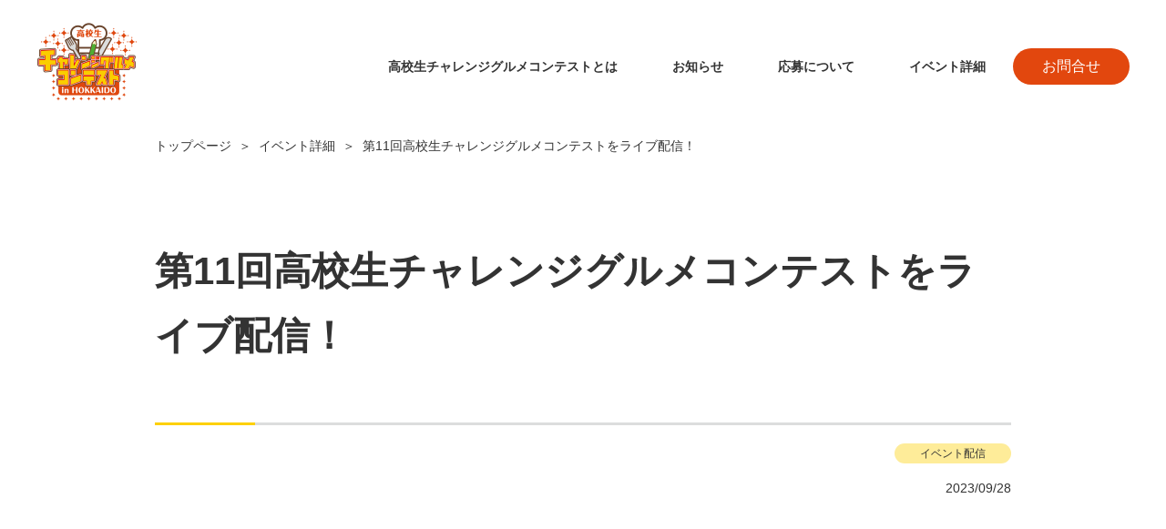

--- FILE ---
content_type: text/html; charset=UTF-8
request_url: https://h-challcon.org/2023/09/28/405/
body_size: 46038
content:

<!DOCTYPE html>
<html lang="ja">
<head prefix="og: http://ogp.me/ns# fb: http://ogp.me/ns/fb# article: http://ogp.me/ns/article#">

<!-- metaタグ -->
<meta charset="utf-8">
<meta http-equiv="X-UA-Compatible" content="IE=edge">
<meta name="viewport" content="width=device-width, initial-scale=1">
<meta name="format-detection" content="telephone=no">
	
<!-- Google Tag Manager -->
<script>(function(w,d,s,l,i){w[l]=w[l]||[];w[l].push({'gtm.start':
new Date().getTime(),event:'gtm.js'});var f=d.getElementsByTagName(s)[0],
j=d.createElement(s),dl=l!='dataLayer'?'&l='+l:'';j.async=true;j.src=
'https://www.googletagmanager.com/gtm.js?id='+i+dl;f.parentNode.insertBefore(j,f);
})(window,document,'script','dataLayer','GTM-K4BRRTP4');</script>
<!-- End Google Tag Manager -->
	
	
<!-- jquery -->
<script src="https://ajax.googleapis.com/ajax/libs/jquery/3.6.0/jquery.min.js"></script>

<!-- css -->
<link rel="stylesheet" href="https://h-challcon.org/wp-site/wp-content/themes/hc-Theme/css/common.css" type="text/css" media="all">

<!--[if lt IE 9]>
<script src="//cdn.jsdelivr.net/html5shiv/3.7.2/html5shiv.min.js"></script>
<![endif]-->

<title>第11回高校生チャレンジグルメコンテストをライブ配信！ - 高校生チャレンジグルメコンテスト in HOKKAIDO</title>

<script>const ua = window.navigator.userAgent;
    //IE判定(IE11とIE10以前)、アラート表示。
    if (ua.indexOf('Trident') != -1 || ua.indexOf('MSIE') != -1) {
        alert('お使いのブラウザは推奨動作環境ではないため、ウェブサイトを正しく閲覧することができません。ご了承ください。\nChromeやEdgeブラウザなどIE以外のブラウザをご利用ください。');
    }
</script>

<script src="https://h-challcon.org/wp-site/wp-content/themes/hc-Theme/js/common.js"></script>


		<!-- All in One SEO 4.3.9 - aioseo.com -->
		<meta name="description" content="スケジュール 09:30～開会式 09:45～1校目プレゼン～12校目プレゼン 13:45" />
		<meta name="robots" content="max-image-preview:large" />
		<link rel="canonical" href="https://h-challcon.org/2023/09/28/405/" />
		<meta name="generator" content="All in One SEO (AIOSEO) 4.3.9" />
		<meta property="og:locale" content="ja_JP" />
		<meta property="og:site_name" content="高校生チャレンジグルメコンテスト in HOKKAIDO - 北海道の食の活性化のために高校生が「わが町グルメ」をつくろう！" />
		<meta property="og:type" content="article" />
		<meta property="og:title" content="第11回高校生チャレンジグルメコンテストをライブ配信！ - 高校生チャレンジグルメコンテスト in HOKKAIDO" />
		<meta property="og:description" content="スケジュール 09:30～開会式 09:45～1校目プレゼン～12校目プレゼン 13:45" />
		<meta property="og:url" content="https://h-challcon.org/2023/09/28/405/" />
		<meta property="og:image" content="https://h-challcon.org/wp-site/wp-content/uploads/2023/06/topPageImg.png" />
		<meta property="og:image:secure_url" content="https://h-challcon.org/wp-site/wp-content/uploads/2023/06/topPageImg.png" />
		<meta property="og:image:width" content="1380" />
		<meta property="og:image:height" content="841" />
		<meta property="article:published_time" content="2023-09-28T07:19:18+00:00" />
		<meta property="article:modified_time" content="2023-09-28T07:19:19+00:00" />
		<meta property="article:publisher" content="https://www.facebook.com/challengegourmetsince2013" />
		<meta name="twitter:card" content="summary_large_image" />
		<meta name="twitter:site" content="@Kouchallcon" />
		<meta name="twitter:title" content="第11回高校生チャレンジグルメコンテストをライブ配信！ - 高校生チャレンジグルメコンテスト in HOKKAIDO" />
		<meta name="twitter:description" content="スケジュール 09:30～開会式 09:45～1校目プレゼン～12校目プレゼン 13:45" />
		<meta name="twitter:creator" content="@Kouchallcon" />
		<meta name="twitter:image" content="https://h-challcon.org/wp-site/wp-content/uploads/2023/06/topPageImg.png" />
		<script type="application/ld+json" class="aioseo-schema">
			{"@context":"https:\/\/schema.org","@graph":[{"@type":"BlogPosting","@id":"https:\/\/h-challcon.org\/2023\/09\/28\/405\/#blogposting","name":"\u7b2c11\u56de\u9ad8\u6821\u751f\u30c1\u30e3\u30ec\u30f3\u30b8\u30b0\u30eb\u30e1\u30b3\u30f3\u30c6\u30b9\u30c8\u3092\u30e9\u30a4\u30d6\u914d\u4fe1\uff01 - \u9ad8\u6821\u751f\u30c1\u30e3\u30ec\u30f3\u30b8\u30b0\u30eb\u30e1\u30b3\u30f3\u30c6\u30b9\u30c8 in HOKKAIDO","headline":"\u7b2c11\u56de\u9ad8\u6821\u751f\u30c1\u30e3\u30ec\u30f3\u30b8\u30b0\u30eb\u30e1\u30b3\u30f3\u30c6\u30b9\u30c8\u3092\u30e9\u30a4\u30d6\u914d\u4fe1\uff01","author":{"@id":"https:\/\/h-challcon.org\/author\/editor-tamura\/#author"},"publisher":{"@id":"https:\/\/h-challcon.org\/#organization"},"datePublished":"2023-09-28T07:19:18+09:00","dateModified":"2023-09-28T07:19:19+09:00","inLanguage":"ja","mainEntityOfPage":{"@id":"https:\/\/h-challcon.org\/2023\/09\/28\/405\/#webpage"},"isPartOf":{"@id":"https:\/\/h-challcon.org\/2023\/09\/28\/405\/#webpage"},"articleSection":"\u30a4\u30d9\u30f3\u30c8\u914d\u4fe1, \u7b2c11\u56de\u30b3\u30f3\u30c6\u30b9\u30c8"},{"@type":"BreadcrumbList","@id":"https:\/\/h-challcon.org\/2023\/09\/28\/405\/#breadcrumblist","itemListElement":[{"@type":"ListItem","@id":"https:\/\/h-challcon.org\/#listItem","position":1,"item":{"@type":"WebPage","@id":"https:\/\/h-challcon.org\/","name":"\u30db\u30fc\u30e0","description":"\u5317\u6d77\u9053\u306e\u98df\u306e\u6d3b\u6027\u5316\u306e\u305f\u3081\u306b\u9ad8\u6821\u751f\u304c\u300c\u308f\u304c\u753a\u30b0\u30eb\u30e1\u300d\u3092\u3064\u304f\u308d\u3046\uff01\u98df\u5473\u3060\u3051\u3092\u7af6\u3046\u3060\u3051\u3067\u306a\u304f\u3001\u5404\u5730\u306e\u7279\u8272\u3042\u308b\u300c\u98df\u300d\u3092\u7814\u7a76\u30fb\u767a\u6398\u3057\u3001\u5730\u5143\u306e\u5927\u4eba\u9054\u3068\u624b\u3092\u643a\u3048\u3001\u5171\u306b\u9032\u3081\u308b\u904e\u7a0b\u3067\u3001\u591a\u69d8\u306a\u3053\u3068\u3092\u5b66\u3076\u3082\u306e\u3068\u3057\u3066\u4f01\u753b\u3055\u308c\u3066\u3044\u307e\u3059\u3002","url":"https:\/\/h-challcon.org\/"},"nextItem":"https:\/\/h-challcon.org\/2023\/#listItem"},{"@type":"ListItem","@id":"https:\/\/h-challcon.org\/2023\/#listItem","position":2,"item":{"@type":"WebPage","@id":"https:\/\/h-challcon.org\/2023\/","name":"2023","url":"https:\/\/h-challcon.org\/2023\/"},"nextItem":"https:\/\/h-challcon.org\/2023\/09\/#listItem","previousItem":"https:\/\/h-challcon.org\/#listItem"},{"@type":"ListItem","@id":"https:\/\/h-challcon.org\/2023\/09\/#listItem","position":3,"item":{"@type":"WebPage","@id":"https:\/\/h-challcon.org\/2023\/09\/","name":"September","url":"https:\/\/h-challcon.org\/2023\/09\/"},"nextItem":"https:\/\/h-challcon.org\/2023\/09\/28\/#listItem","previousItem":"https:\/\/h-challcon.org\/2023\/#listItem"},{"@type":"ListItem","@id":"https:\/\/h-challcon.org\/2023\/09\/28\/#listItem","position":4,"item":{"@type":"WebPage","@id":"https:\/\/h-challcon.org\/2023\/09\/28\/","name":"28","url":"https:\/\/h-challcon.org\/2023\/09\/28\/"},"previousItem":"https:\/\/h-challcon.org\/2023\/09\/#listItem"}]},{"@type":"Organization","@id":"https:\/\/h-challcon.org\/#organization","name":"\u9ad8\u6821\u751f\u30c1\u30e3\u30ec\u30f3\u30b8\u30b0\u30eb\u30e1\u30b3\u30f3\u30c6\u30b9\u30c8 in HOKKAIDO","url":"https:\/\/h-challcon.org\/","sameAs":["https:\/\/www.facebook.com\/challengegourmetsince2013","https:\/\/twitter.com\/Kouchallcon"]},{"@type":"Person","@id":"https:\/\/h-challcon.org\/author\/editor-tamura\/#author","url":"https:\/\/h-challcon.org\/author\/editor-tamura\/","name":"tamurayuk"},{"@type":"WebPage","@id":"https:\/\/h-challcon.org\/2023\/09\/28\/405\/#webpage","url":"https:\/\/h-challcon.org\/2023\/09\/28\/405\/","name":"\u7b2c11\u56de\u9ad8\u6821\u751f\u30c1\u30e3\u30ec\u30f3\u30b8\u30b0\u30eb\u30e1\u30b3\u30f3\u30c6\u30b9\u30c8\u3092\u30e9\u30a4\u30d6\u914d\u4fe1\uff01 - \u9ad8\u6821\u751f\u30c1\u30e3\u30ec\u30f3\u30b8\u30b0\u30eb\u30e1\u30b3\u30f3\u30c6\u30b9\u30c8 in HOKKAIDO","description":"\u30b9\u30b1\u30b8\u30e5\u30fc\u30eb 09:30\uff5e\u958b\u4f1a\u5f0f 09:45\uff5e1\u6821\u76ee\u30d7\u30ec\u30bc\u30f3\uff5e12\u6821\u76ee\u30d7\u30ec\u30bc\u30f3 13:45","inLanguage":"ja","isPartOf":{"@id":"https:\/\/h-challcon.org\/#website"},"breadcrumb":{"@id":"https:\/\/h-challcon.org\/2023\/09\/28\/405\/#breadcrumblist"},"author":{"@id":"https:\/\/h-challcon.org\/author\/editor-tamura\/#author"},"creator":{"@id":"https:\/\/h-challcon.org\/author\/editor-tamura\/#author"},"datePublished":"2023-09-28T07:19:18+09:00","dateModified":"2023-09-28T07:19:19+09:00"},{"@type":"WebSite","@id":"https:\/\/h-challcon.org\/#website","url":"https:\/\/h-challcon.org\/","name":"\u9ad8\u6821\u751f\u30c1\u30e3\u30ec\u30f3\u30b8\u30b0\u30eb\u30e1\u30b3\u30f3\u30c6\u30b9\u30c8 in HOKKAIDO","description":"\u5317\u6d77\u9053\u306e\u98df\u306e\u6d3b\u6027\u5316\u306e\u305f\u3081\u306b\u9ad8\u6821\u751f\u304c\u300c\u308f\u304c\u753a\u30b0\u30eb\u30e1\u300d\u3092\u3064\u304f\u308d\u3046\uff01","inLanguage":"ja","publisher":{"@id":"https:\/\/h-challcon.org\/#organization"}}]}
		</script>
		<!-- All in One SEO -->

<style id='wp-img-auto-sizes-contain-inline-css' type='text/css'>
img:is([sizes=auto i],[sizes^="auto," i]){contain-intrinsic-size:3000px 1500px}
/*# sourceURL=wp-img-auto-sizes-contain-inline-css */
</style>
<style id='wp-block-library-inline-css' type='text/css'>
:root{--wp-block-synced-color:#7a00df;--wp-block-synced-color--rgb:122,0,223;--wp-bound-block-color:var(--wp-block-synced-color);--wp-editor-canvas-background:#ddd;--wp-admin-theme-color:#007cba;--wp-admin-theme-color--rgb:0,124,186;--wp-admin-theme-color-darker-10:#006ba1;--wp-admin-theme-color-darker-10--rgb:0,107,160.5;--wp-admin-theme-color-darker-20:#005a87;--wp-admin-theme-color-darker-20--rgb:0,90,135;--wp-admin-border-width-focus:2px}@media (min-resolution:192dpi){:root{--wp-admin-border-width-focus:1.5px}}.wp-element-button{cursor:pointer}:root .has-very-light-gray-background-color{background-color:#eee}:root .has-very-dark-gray-background-color{background-color:#313131}:root .has-very-light-gray-color{color:#eee}:root .has-very-dark-gray-color{color:#313131}:root .has-vivid-green-cyan-to-vivid-cyan-blue-gradient-background{background:linear-gradient(135deg,#00d084,#0693e3)}:root .has-purple-crush-gradient-background{background:linear-gradient(135deg,#34e2e4,#4721fb 50%,#ab1dfe)}:root .has-hazy-dawn-gradient-background{background:linear-gradient(135deg,#faaca8,#dad0ec)}:root .has-subdued-olive-gradient-background{background:linear-gradient(135deg,#fafae1,#67a671)}:root .has-atomic-cream-gradient-background{background:linear-gradient(135deg,#fdd79a,#004a59)}:root .has-nightshade-gradient-background{background:linear-gradient(135deg,#330968,#31cdcf)}:root .has-midnight-gradient-background{background:linear-gradient(135deg,#020381,#2874fc)}:root{--wp--preset--font-size--normal:16px;--wp--preset--font-size--huge:42px}.has-regular-font-size{font-size:1em}.has-larger-font-size{font-size:2.625em}.has-normal-font-size{font-size:var(--wp--preset--font-size--normal)}.has-huge-font-size{font-size:var(--wp--preset--font-size--huge)}.has-text-align-center{text-align:center}.has-text-align-left{text-align:left}.has-text-align-right{text-align:right}.has-fit-text{white-space:nowrap!important}#end-resizable-editor-section{display:none}.aligncenter{clear:both}.items-justified-left{justify-content:flex-start}.items-justified-center{justify-content:center}.items-justified-right{justify-content:flex-end}.items-justified-space-between{justify-content:space-between}.screen-reader-text{border:0;clip-path:inset(50%);height:1px;margin:-1px;overflow:hidden;padding:0;position:absolute;width:1px;word-wrap:normal!important}.screen-reader-text:focus{background-color:#ddd;clip-path:none;color:#444;display:block;font-size:1em;height:auto;left:5px;line-height:normal;padding:15px 23px 14px;text-decoration:none;top:5px;width:auto;z-index:100000}html :where(.has-border-color){border-style:solid}html :where([style*=border-top-color]){border-top-style:solid}html :where([style*=border-right-color]){border-right-style:solid}html :where([style*=border-bottom-color]){border-bottom-style:solid}html :where([style*=border-left-color]){border-left-style:solid}html :where([style*=border-width]){border-style:solid}html :where([style*=border-top-width]){border-top-style:solid}html :where([style*=border-right-width]){border-right-style:solid}html :where([style*=border-bottom-width]){border-bottom-style:solid}html :where([style*=border-left-width]){border-left-style:solid}html :where(img[class*=wp-image-]){height:auto;max-width:100%}:where(figure){margin:0 0 1em}html :where(.is-position-sticky){--wp-admin--admin-bar--position-offset:var(--wp-admin--admin-bar--height,0px)}@media screen and (max-width:600px){html :where(.is-position-sticky){--wp-admin--admin-bar--position-offset:0px}}

/*# sourceURL=wp-block-library-inline-css */
</style><style id='wp-block-heading-inline-css' type='text/css'>
h1:where(.wp-block-heading).has-background,h2:where(.wp-block-heading).has-background,h3:where(.wp-block-heading).has-background,h4:where(.wp-block-heading).has-background,h5:where(.wp-block-heading).has-background,h6:where(.wp-block-heading).has-background{padding:1.25em 2.375em}h1.has-text-align-left[style*=writing-mode]:where([style*=vertical-lr]),h1.has-text-align-right[style*=writing-mode]:where([style*=vertical-rl]),h2.has-text-align-left[style*=writing-mode]:where([style*=vertical-lr]),h2.has-text-align-right[style*=writing-mode]:where([style*=vertical-rl]),h3.has-text-align-left[style*=writing-mode]:where([style*=vertical-lr]),h3.has-text-align-right[style*=writing-mode]:where([style*=vertical-rl]),h4.has-text-align-left[style*=writing-mode]:where([style*=vertical-lr]),h4.has-text-align-right[style*=writing-mode]:where([style*=vertical-rl]),h5.has-text-align-left[style*=writing-mode]:where([style*=vertical-lr]),h5.has-text-align-right[style*=writing-mode]:where([style*=vertical-rl]),h6.has-text-align-left[style*=writing-mode]:where([style*=vertical-lr]),h6.has-text-align-right[style*=writing-mode]:where([style*=vertical-rl]){rotate:180deg}
/*# sourceURL=https://h-challcon.org/wp-site/wp-includes/blocks/heading/style.min.css */
</style>
<style id='wp-block-embed-inline-css' type='text/css'>
.wp-block-embed.alignleft,.wp-block-embed.alignright,.wp-block[data-align=left]>[data-type="core/embed"],.wp-block[data-align=right]>[data-type="core/embed"]{max-width:360px;width:100%}.wp-block-embed.alignleft .wp-block-embed__wrapper,.wp-block-embed.alignright .wp-block-embed__wrapper,.wp-block[data-align=left]>[data-type="core/embed"] .wp-block-embed__wrapper,.wp-block[data-align=right]>[data-type="core/embed"] .wp-block-embed__wrapper{min-width:280px}.wp-block-cover .wp-block-embed{min-height:240px;min-width:320px}.wp-block-embed{overflow-wrap:break-word}.wp-block-embed :where(figcaption){margin-bottom:1em;margin-top:.5em}.wp-block-embed iframe{max-width:100%}.wp-block-embed__wrapper{position:relative}.wp-embed-responsive .wp-has-aspect-ratio .wp-block-embed__wrapper:before{content:"";display:block;padding-top:50%}.wp-embed-responsive .wp-has-aspect-ratio iframe{bottom:0;height:100%;left:0;position:absolute;right:0;top:0;width:100%}.wp-embed-responsive .wp-embed-aspect-21-9 .wp-block-embed__wrapper:before{padding-top:42.85%}.wp-embed-responsive .wp-embed-aspect-18-9 .wp-block-embed__wrapper:before{padding-top:50%}.wp-embed-responsive .wp-embed-aspect-16-9 .wp-block-embed__wrapper:before{padding-top:56.25%}.wp-embed-responsive .wp-embed-aspect-4-3 .wp-block-embed__wrapper:before{padding-top:75%}.wp-embed-responsive .wp-embed-aspect-1-1 .wp-block-embed__wrapper:before{padding-top:100%}.wp-embed-responsive .wp-embed-aspect-9-16 .wp-block-embed__wrapper:before{padding-top:177.77%}.wp-embed-responsive .wp-embed-aspect-1-2 .wp-block-embed__wrapper:before{padding-top:200%}
/*# sourceURL=https://h-challcon.org/wp-site/wp-includes/blocks/embed/style.min.css */
</style>
<style id='wp-block-paragraph-inline-css' type='text/css'>
.is-small-text{font-size:.875em}.is-regular-text{font-size:1em}.is-large-text{font-size:2.25em}.is-larger-text{font-size:3em}.has-drop-cap:not(:focus):first-letter{float:left;font-size:8.4em;font-style:normal;font-weight:100;line-height:.68;margin:.05em .1em 0 0;text-transform:uppercase}body.rtl .has-drop-cap:not(:focus):first-letter{float:none;margin-left:.1em}p.has-drop-cap.has-background{overflow:hidden}:root :where(p.has-background){padding:1.25em 2.375em}:where(p.has-text-color:not(.has-link-color)) a{color:inherit}p.has-text-align-left[style*="writing-mode:vertical-lr"],p.has-text-align-right[style*="writing-mode:vertical-rl"]{rotate:180deg}
/*# sourceURL=https://h-challcon.org/wp-site/wp-includes/blocks/paragraph/style.min.css */
</style>
<style id='wp-block-spacer-inline-css' type='text/css'>
.wp-block-spacer{clear:both}
/*# sourceURL=https://h-challcon.org/wp-site/wp-includes/blocks/spacer/style.min.css */
</style>
<style id='global-styles-inline-css' type='text/css'>
:root{--wp--preset--aspect-ratio--square: 1;--wp--preset--aspect-ratio--4-3: 4/3;--wp--preset--aspect-ratio--3-4: 3/4;--wp--preset--aspect-ratio--3-2: 3/2;--wp--preset--aspect-ratio--2-3: 2/3;--wp--preset--aspect-ratio--16-9: 16/9;--wp--preset--aspect-ratio--9-16: 9/16;--wp--preset--color--black: #000000;--wp--preset--color--cyan-bluish-gray: #abb8c3;--wp--preset--color--white: #ffffff;--wp--preset--color--pale-pink: #f78da7;--wp--preset--color--vivid-red: #cf2e2e;--wp--preset--color--luminous-vivid-orange: #ff6900;--wp--preset--color--luminous-vivid-amber: #fcb900;--wp--preset--color--light-green-cyan: #7bdcb5;--wp--preset--color--vivid-green-cyan: #00d084;--wp--preset--color--pale-cyan-blue: #8ed1fc;--wp--preset--color--vivid-cyan-blue: #0693e3;--wp--preset--color--vivid-purple: #9b51e0;--wp--preset--gradient--vivid-cyan-blue-to-vivid-purple: linear-gradient(135deg,rgb(6,147,227) 0%,rgb(155,81,224) 100%);--wp--preset--gradient--light-green-cyan-to-vivid-green-cyan: linear-gradient(135deg,rgb(122,220,180) 0%,rgb(0,208,130) 100%);--wp--preset--gradient--luminous-vivid-amber-to-luminous-vivid-orange: linear-gradient(135deg,rgb(252,185,0) 0%,rgb(255,105,0) 100%);--wp--preset--gradient--luminous-vivid-orange-to-vivid-red: linear-gradient(135deg,rgb(255,105,0) 0%,rgb(207,46,46) 100%);--wp--preset--gradient--very-light-gray-to-cyan-bluish-gray: linear-gradient(135deg,rgb(238,238,238) 0%,rgb(169,184,195) 100%);--wp--preset--gradient--cool-to-warm-spectrum: linear-gradient(135deg,rgb(74,234,220) 0%,rgb(151,120,209) 20%,rgb(207,42,186) 40%,rgb(238,44,130) 60%,rgb(251,105,98) 80%,rgb(254,248,76) 100%);--wp--preset--gradient--blush-light-purple: linear-gradient(135deg,rgb(255,206,236) 0%,rgb(152,150,240) 100%);--wp--preset--gradient--blush-bordeaux: linear-gradient(135deg,rgb(254,205,165) 0%,rgb(254,45,45) 50%,rgb(107,0,62) 100%);--wp--preset--gradient--luminous-dusk: linear-gradient(135deg,rgb(255,203,112) 0%,rgb(199,81,192) 50%,rgb(65,88,208) 100%);--wp--preset--gradient--pale-ocean: linear-gradient(135deg,rgb(255,245,203) 0%,rgb(182,227,212) 50%,rgb(51,167,181) 100%);--wp--preset--gradient--electric-grass: linear-gradient(135deg,rgb(202,248,128) 0%,rgb(113,206,126) 100%);--wp--preset--gradient--midnight: linear-gradient(135deg,rgb(2,3,129) 0%,rgb(40,116,252) 100%);--wp--preset--font-size--small: 13px;--wp--preset--font-size--medium: 20px;--wp--preset--font-size--large: 36px;--wp--preset--font-size--x-large: 42px;--wp--preset--spacing--20: 0.44rem;--wp--preset--spacing--30: 0.67rem;--wp--preset--spacing--40: 1rem;--wp--preset--spacing--50: 1.5rem;--wp--preset--spacing--60: 2.25rem;--wp--preset--spacing--70: 3.38rem;--wp--preset--spacing--80: 5.06rem;--wp--preset--shadow--natural: 6px 6px 9px rgba(0, 0, 0, 0.2);--wp--preset--shadow--deep: 12px 12px 50px rgba(0, 0, 0, 0.4);--wp--preset--shadow--sharp: 6px 6px 0px rgba(0, 0, 0, 0.2);--wp--preset--shadow--outlined: 6px 6px 0px -3px rgb(255, 255, 255), 6px 6px rgb(0, 0, 0);--wp--preset--shadow--crisp: 6px 6px 0px rgb(0, 0, 0);}:where(.is-layout-flex){gap: 0.5em;}:where(.is-layout-grid){gap: 0.5em;}body .is-layout-flex{display: flex;}.is-layout-flex{flex-wrap: wrap;align-items: center;}.is-layout-flex > :is(*, div){margin: 0;}body .is-layout-grid{display: grid;}.is-layout-grid > :is(*, div){margin: 0;}:where(.wp-block-columns.is-layout-flex){gap: 2em;}:where(.wp-block-columns.is-layout-grid){gap: 2em;}:where(.wp-block-post-template.is-layout-flex){gap: 1.25em;}:where(.wp-block-post-template.is-layout-grid){gap: 1.25em;}.has-black-color{color: var(--wp--preset--color--black) !important;}.has-cyan-bluish-gray-color{color: var(--wp--preset--color--cyan-bluish-gray) !important;}.has-white-color{color: var(--wp--preset--color--white) !important;}.has-pale-pink-color{color: var(--wp--preset--color--pale-pink) !important;}.has-vivid-red-color{color: var(--wp--preset--color--vivid-red) !important;}.has-luminous-vivid-orange-color{color: var(--wp--preset--color--luminous-vivid-orange) !important;}.has-luminous-vivid-amber-color{color: var(--wp--preset--color--luminous-vivid-amber) !important;}.has-light-green-cyan-color{color: var(--wp--preset--color--light-green-cyan) !important;}.has-vivid-green-cyan-color{color: var(--wp--preset--color--vivid-green-cyan) !important;}.has-pale-cyan-blue-color{color: var(--wp--preset--color--pale-cyan-blue) !important;}.has-vivid-cyan-blue-color{color: var(--wp--preset--color--vivid-cyan-blue) !important;}.has-vivid-purple-color{color: var(--wp--preset--color--vivid-purple) !important;}.has-black-background-color{background-color: var(--wp--preset--color--black) !important;}.has-cyan-bluish-gray-background-color{background-color: var(--wp--preset--color--cyan-bluish-gray) !important;}.has-white-background-color{background-color: var(--wp--preset--color--white) !important;}.has-pale-pink-background-color{background-color: var(--wp--preset--color--pale-pink) !important;}.has-vivid-red-background-color{background-color: var(--wp--preset--color--vivid-red) !important;}.has-luminous-vivid-orange-background-color{background-color: var(--wp--preset--color--luminous-vivid-orange) !important;}.has-luminous-vivid-amber-background-color{background-color: var(--wp--preset--color--luminous-vivid-amber) !important;}.has-light-green-cyan-background-color{background-color: var(--wp--preset--color--light-green-cyan) !important;}.has-vivid-green-cyan-background-color{background-color: var(--wp--preset--color--vivid-green-cyan) !important;}.has-pale-cyan-blue-background-color{background-color: var(--wp--preset--color--pale-cyan-blue) !important;}.has-vivid-cyan-blue-background-color{background-color: var(--wp--preset--color--vivid-cyan-blue) !important;}.has-vivid-purple-background-color{background-color: var(--wp--preset--color--vivid-purple) !important;}.has-black-border-color{border-color: var(--wp--preset--color--black) !important;}.has-cyan-bluish-gray-border-color{border-color: var(--wp--preset--color--cyan-bluish-gray) !important;}.has-white-border-color{border-color: var(--wp--preset--color--white) !important;}.has-pale-pink-border-color{border-color: var(--wp--preset--color--pale-pink) !important;}.has-vivid-red-border-color{border-color: var(--wp--preset--color--vivid-red) !important;}.has-luminous-vivid-orange-border-color{border-color: var(--wp--preset--color--luminous-vivid-orange) !important;}.has-luminous-vivid-amber-border-color{border-color: var(--wp--preset--color--luminous-vivid-amber) !important;}.has-light-green-cyan-border-color{border-color: var(--wp--preset--color--light-green-cyan) !important;}.has-vivid-green-cyan-border-color{border-color: var(--wp--preset--color--vivid-green-cyan) !important;}.has-pale-cyan-blue-border-color{border-color: var(--wp--preset--color--pale-cyan-blue) !important;}.has-vivid-cyan-blue-border-color{border-color: var(--wp--preset--color--vivid-cyan-blue) !important;}.has-vivid-purple-border-color{border-color: var(--wp--preset--color--vivid-purple) !important;}.has-vivid-cyan-blue-to-vivid-purple-gradient-background{background: var(--wp--preset--gradient--vivid-cyan-blue-to-vivid-purple) !important;}.has-light-green-cyan-to-vivid-green-cyan-gradient-background{background: var(--wp--preset--gradient--light-green-cyan-to-vivid-green-cyan) !important;}.has-luminous-vivid-amber-to-luminous-vivid-orange-gradient-background{background: var(--wp--preset--gradient--luminous-vivid-amber-to-luminous-vivid-orange) !important;}.has-luminous-vivid-orange-to-vivid-red-gradient-background{background: var(--wp--preset--gradient--luminous-vivid-orange-to-vivid-red) !important;}.has-very-light-gray-to-cyan-bluish-gray-gradient-background{background: var(--wp--preset--gradient--very-light-gray-to-cyan-bluish-gray) !important;}.has-cool-to-warm-spectrum-gradient-background{background: var(--wp--preset--gradient--cool-to-warm-spectrum) !important;}.has-blush-light-purple-gradient-background{background: var(--wp--preset--gradient--blush-light-purple) !important;}.has-blush-bordeaux-gradient-background{background: var(--wp--preset--gradient--blush-bordeaux) !important;}.has-luminous-dusk-gradient-background{background: var(--wp--preset--gradient--luminous-dusk) !important;}.has-pale-ocean-gradient-background{background: var(--wp--preset--gradient--pale-ocean) !important;}.has-electric-grass-gradient-background{background: var(--wp--preset--gradient--electric-grass) !important;}.has-midnight-gradient-background{background: var(--wp--preset--gradient--midnight) !important;}.has-small-font-size{font-size: var(--wp--preset--font-size--small) !important;}.has-medium-font-size{font-size: var(--wp--preset--font-size--medium) !important;}.has-large-font-size{font-size: var(--wp--preset--font-size--large) !important;}.has-x-large-font-size{font-size: var(--wp--preset--font-size--x-large) !important;}
/*# sourceURL=global-styles-inline-css */
</style>

<style id='classic-theme-styles-inline-css' type='text/css'>
/*! This file is auto-generated */
.wp-block-button__link{color:#fff;background-color:#32373c;border-radius:9999px;box-shadow:none;text-decoration:none;padding:calc(.667em + 2px) calc(1.333em + 2px);font-size:1.125em}.wp-block-file__button{background:#32373c;color:#fff;text-decoration:none}
/*# sourceURL=/wp-includes/css/classic-themes.min.css */
</style>
<link rel='shortlink' href='https://h-challcon.org/?p=405' />
<link rel="icon" href="https://h-challcon.org/wp-site/wp-content/uploads/2023/06/cropped-logo-32x32.png" sizes="32x32" />
<link rel="icon" href="https://h-challcon.org/wp-site/wp-content/uploads/2023/06/cropped-logo-192x192.png" sizes="192x192" />
<link rel="apple-touch-icon" href="https://h-challcon.org/wp-site/wp-content/uploads/2023/06/cropped-logo-180x180.png" />
<meta name="msapplication-TileImage" content="https://h-challcon.org/wp-site/wp-content/uploads/2023/06/cropped-logo-270x270.png" />

</head>
<body>
<div id="fb-root"></div>
<script async defer crossorigin="anonymous" src="https://connect.facebook.net/ja_JP/sdk.js#xfbml=1&version=v17.0" nonce="gxm3PdNC"></script>

<div class="wrap">

<header>
  <div class="c_header ly_header">
    <div class="ly_headerInner">
      <div class="bl_headerUtills">
        <a href="https://h-challcon.org" class="bl_headerUtills_logo"><img src="https://h-challcon.org/wp-site/wp-content/themes/hc-Theme/images/common/header-logo.png" alt="" class=""></a>
      </div><!-- /.bl_headerUtills -->
      <div class="bl_headerMenu">

              
      
                <div class="bl_headerMenu-items">

          <div class="bl_headerMenu-items-mainWrap">
                                      <a href="#about" class="bl_headerMenu-items-main">
            
                        高校生チャレンジグルメコンテストとは
                                      </a><!-- /.bl_headerMenu-items-main -->
                      </div><!-- /.bl_headerMenu-items-mainWrap -->

                    
        </div><!-- /.bl_headerMenu-items -->
        
                
      
                <div class="bl_headerMenu-items">

          <div class="bl_headerMenu-items-mainWrap">
                                      <a href="/news/" class="bl_headerMenu-items-main">
            
                        お知らせ
                                      </a><!-- /.bl_headerMenu-items-main -->
                      </div><!-- /.bl_headerMenu-items-mainWrap -->

                    
        </div><!-- /.bl_headerMenu-items -->
        
                
      
                <div class="bl_headerMenu-items">

          <div class="bl_headerMenu-items-mainWrap">
                                      <a href="/entry/" class="bl_headerMenu-items-main">
            
                        応募について
                                      </a><!-- /.bl_headerMenu-items-main -->
                      </div><!-- /.bl_headerMenu-items-mainWrap -->

                    
        </div><!-- /.bl_headerMenu-items -->
        
                
      
                <div class="bl_headerMenu-items">

          <div class="bl_headerMenu-items-mainWrap">
                                      <span class="bl_headerMenu-items-main">
            
                        イベント詳細
                                      </span><!-- /.bl_headerMenu-items-main -->
                      </div><!-- /.bl_headerMenu-items-mainWrap -->

                              <div class="bl_headerMenu-items-subWrap">

            
                                            <a href="/contest/" class="bl_headerMenu-items-sub">
                  イベント詳細一覧                </a><!-- /.bl_headerMenu-items-sub -->
                              
            
                                            <a href="/pamphlet/" class="bl_headerMenu-items-sub">
                  パンフレット一覧                </a><!-- /.bl_headerMenu-items-sub -->
                              
            
                                            <a href="/learning/" class="bl_headerMenu-items-sub">
                  学びBlog一覧                </a><!-- /.bl_headerMenu-items-sub -->
                              
            
          </div><!-- /.bl_headerMenu-items-subWrap -->
          
        </div><!-- /.bl_headerMenu-items -->
        
                
      
        
                
      
        
                
                        <a class="c_button-headFootContact" href="https://docs.google.com/forms/d/e/1FAIpQLSfCJl-0TpSd6wAA5s9MdEmwWqXzrxlR5mSfk_6XN24VpVQ6ZA/viewform" target="_blank">
          お問合せ
        </a>
              </div><!-- /.bl_headerMenu -->
    </div><!-- .ly_headerInner -->
  </div><!-- .ly_header -->
  <div class="c_header-sp ly_header-sp">
    <div class="bl_spMenu-humBtn"><span></span><span></span></div>
    <div class="bl_spMenu-Wrap c_cp-sitemap">
      <div class="bl_spMenu-Inner">
        
<div class="c_cp-sitemap-list">
  <div class="c_cp-sitemap-items-mainWrap">
    <a href="https://h-challcon.org" class="c_cp-sitemap-items-main">TOP</a>
  </div>
</div>



    <div class="c_cp-sitemap-list">

    <div class="c_cp-sitemap-items-mainWrap">
              <a href="#about" class="c_cp-sitemap-items-main">
    
        高校生チャレンジグルメコンテストとは
              </a><!-- /.bl_headerMenu-items-main -->
        </div><!-- /.bl_headerMenu-items-mainWrap -->

        
  </div><!-- /.bl_headerMenu-list -->
  
    

    <div class="c_cp-sitemap-list">

    <div class="c_cp-sitemap-items-mainWrap">
              <a href="/news/" class="c_cp-sitemap-items-main">
    
        お知らせ
              </a><!-- /.bl_headerMenu-items-main -->
        </div><!-- /.bl_headerMenu-items-mainWrap -->

        
  </div><!-- /.bl_headerMenu-list -->
  
    

    <div class="c_cp-sitemap-list">

    <div class="c_cp-sitemap-items-mainWrap">
              <a href="/entry/" class="c_cp-sitemap-items-main">
    
        応募について
              </a><!-- /.bl_headerMenu-items-main -->
        </div><!-- /.bl_headerMenu-items-mainWrap -->

        
  </div><!-- /.bl_headerMenu-list -->
  
    

    <div class="c_cp-sitemap-list">

    <div class="c_cp-sitemap-items-mainWrap">
              <span class="c_cp-sitemap-items-main">
    
        イベント詳細
              </span><!-- /.bl_headerMenu-items-main -->
        </div><!-- /.bl_headerMenu-items-mainWrap -->

            <div class="c_cp-sitemap-items-subWrap">

      
                          <a href="/contest/" class="c_cp-sitemap-items-sub">
          イベント詳細一覧          </a><!-- /.bl_headerMenu-items-sub -->
                  
      
                          <a href="/pamphlet/" class="c_cp-sitemap-items-sub">
          パンフレット一覧          </a><!-- /.bl_headerMenu-items-sub -->
                  
      
                          <a href="/learning/" class="c_cp-sitemap-items-sub">
          学びBlog一覧          </a><!-- /.bl_headerMenu-items-sub -->
                  
      
    </div><!-- /.bl_headerMenu-items-subWrap -->
    
  </div><!-- /.bl_headerMenu-list -->
  
    

  
    

  
    
  <div class="c_cp-sitemap-snsIcon">
    <div class="c_cp-sitemap-snsIcon-contactBtn">
                  <a class="c_button-headFootContact" href="https://docs.google.com/forms/d/e/1FAIpQLSfCJl-0TpSd6wAA5s9MdEmwWqXzrxlR5mSfk_6XN24VpVQ6ZA/viewform" target="_blank">
        お問合せ
      </a>
          </div>
    <div class="c_cp-sitemap-snsIcon-sns">
      <img src="https://h-challcon.org/wp-site/wp-content/themes/hc-Theme/images/common/footer-followmeIcon.png" alt="" class="bl_followmeIcon-black"><img src="https://h-challcon.org/wp-site/wp-content/themes/hc-Theme/images/common/header-followmeIcon-white.png" alt="" class="bl_followmeIcon-white">
              <a href="https://www.youtube.com/channel/UC8LI3sc7LvbpdzLPs4g5ieQ" target="_blank" class="bl_youtubeIcon"><img src="https://h-challcon.org/wp-site/wp-content/themes/hc-Theme/images/common/footer-youtubeIcon.png" alt="" class="bl_youtubeIcon-black"><img src="https://h-challcon.org/wp-site/wp-content/themes/hc-Theme/images/common/header-youtubeIcon-white.png" alt="" class="bl_youtubeIcon-white"></a>
            
            <a href="https://www.facebook.com/challengegourmetsince2013" target="_blank" class="bl_facebookIcon"><img src="https://h-challcon.org/wp-site/wp-content/themes/hc-Theme/images/common/footer-facebookIcon.png" alt="" class="bl_facebookIcon-black"><img src="https://h-challcon.org/wp-site/wp-content/themes/hc-Theme/images/common/header-facebookIcon-white.png" alt="" class="bl_facebookIcon-white"></a>
      
            <a href="https://twitter.com/Kouchallcon" target="_blank" class="bl_twitterIcon"><img src="https://h-challcon.org/wp-site/wp-content/themes/hc-Theme/images/common/footer-twitterIcon.png" alt="" class="bl_twitterIcon-black"><img src="https://h-challcon.org/wp-site/wp-content/themes/hc-Theme/images/common/header-twitterIcon-white.png" alt="" class="bl_twitterIcon-white"></a>
          </div>
  </div><!-- /.bl_footerSitemap-snsIcon -->
      </div>
    </div>
</header>
<main>
  <article>

      
    <section class="c_cp-topicPath">
      <div class="bl_topicPath-list">
        <a href="https://h-challcon.org"><span>トップページ</span></a><span>&nbsp;&nbsp;＞&nbsp;&nbsp;</span><a href="https://h-challcon.org/contest"><span>イベント詳細</span></a><span>&nbsp;&nbsp;＞&nbsp;&nbsp;</span><span>第11回高校生チャレンジグルメコンテストをライブ配信！</span>
      </div>
    </section><!-- /.bl_topicPath -->

    <section class="p_newsSinglePage-Contents">

            
      <div class="p_newsSinglePage-Contents-title">
        <p class="p_newsSinglePage-Contents-titleTxt">第11回高校生チャレンジグルメコンテストをライブ配信！</p>
        <p class="p_newsSinglePage-Contents-title-border"><span class="p_newsSinglePage-Contents-title-border-left"></span><span class="p_newsSinglePage-Contents-title-border-right"></span></p>
      </div>

      <div class="p_newsSinglePage-Contents-info">
        <div class="p_newsSinglePage-Contents-category">
        <div class="p_newsSinglePage-Contents-categoryList">イベント配信</div>        </div>
        <p class="p_newsSinglePage-Contents-day">2023/09/28</p>
      </div>
 
      <div class="p_newsSinglePage-Contents-txt">
        
<figure class="wp-block-embed is-type-video is-provider-youtube wp-block-embed-youtube wp-embed-aspect-4-3 wp-has-aspect-ratio"><div class="wp-block-embed__wrapper">
<iframe title="第11回 高校生チャレンジグルメコンテスト" width="600" height="338" src="https://www.youtube.com/embed/k67Uy4u-MAI?feature=oembed" frameborder="0" allow="accelerometer; autoplay; clipboard-write; encrypted-media; gyroscope; picture-in-picture; web-share" referrerpolicy="strict-origin-when-cross-origin" allowfullscreen></iframe>
</div><figcaption class="wp-element-caption">高校生チャレンジグルメコンテストの様子をお届けします！全道各地の高校生が、地域の食材を利用したレシピを一生懸命考え、作りました。北海道の魅力が詰まった「わが町グルメ」をぜひご覧ください！</figcaption></figure>



<div style="height:80px" aria-hidden="true" class="wp-block-spacer"></div>



<h1 class="wp-block-heading">スケジュール</h1>



<p>09:30～開会式&nbsp;<br>09:45～1校目プレゼン～12校目プレゼン&nbsp;<br>13:45～休憩（配信中止）&nbsp;<br>14:50～結果発表・表彰式&nbsp;<br>16:00～配信終了</p>



<div style="height:66px" aria-hidden="true" class="wp-block-spacer"></div>



<p></p>
      </div>
            
      
  <!-- ページャー -->
  <div class="bl_pageNavi ly_2col">
    <div class="ly_2col-left">
      <a href="https://h-challcon.org/2023/09/26/392/" rel="prev"><span class="btnText">←　第11回　出場校一覧</span></a>    </div><!-- /.ly-1col-left -->
    <div class="ly_2col-right">
      <a href="https://h-challcon.org/2023/10/17/431/" rel="next"><span class="btnText">第11回　受賞校一覧　→</span></a>    </div><!-- /.ly-1col-right -->
  </div><!-- /.bl_pageNavi -->

  <div class="bl_archivesLink ly_1col">
    <a href="https://h-challcon.org/contest">イベント詳細一覧へ</a>
  </div>

  
  </section>

  <div class="c_cp-snsBlock">
  <div class="c_cp-snsBlockInner ly_3col">
      <div class="ly_3col__left">
        <img src="https://h-challcon.org/wp-site/wp-content/themes/hc-Theme/images/common/logo-sns.png" alt="">
        <p class="el_subTtl">大会の様子をSNSで</p><!-- /.el_subTtl -->
      </div><!-- /.ly_3col__left -->
      <div class="ly_3col__center bl_topPage-snsIframe-fb">
        <script>
          var timer = false;
          $(window).resize(function() {
              if (timer !== false) {
                clearTimeout(timer);
              }
              timer = setTimeout(function() {
                boxWidth=$('#pagePlugin').width();
                currentWidth=$('#pagePlugin .fb-page').attr('data-width');
                if(boxWidth != currentWidth){
                  $('#pagePlugin .fb-page').attr('data-width', boxWidth);
                  FB.XFBML.parse(document.getElementById('pagePlugin'));
                }
              }, 200);
          });
        </script>
        <div class="fb-page" data-href="https://www.facebook.com/challengegourmetsince2013" data-tabs="timeline" data-width="500" data-height="310" data-small-header="false" data-adapt-container-width="true" data-hide-cover="false" data-show-facepile="true"><blockquote cite="https://www.facebook.com/challengegourmetsince2013" class="fb-xfbml-parse-ignore"><a href="https://www.facebook.com/challengegourmetsince2013">高校生チャレンジグルメコンテスト</a></blockquote></div>
      </div><!-- /.ly_3col__center -->     
      <div class="ly_3col__right bl_topPage-snsIframe-tw">
        <a class="twitter-timeline" href="https://twitter.com/Kouchallcon?ref_src=twsrc%5Etfw" data-width="346" data-height="310">Tweets by Kouchallcon</a> <script async src="https://platform.twitter.com/widgets.js" charset="utf-8"></script>
      </div><!-- /.ly_3col__right -->
  </div><!-- .un_snsBlockInner -->
</div><!-- .un_snsBlock -->
  

  </article>
</main>

<footer>
  <div class="c_footer el_bgColor__gray">
    <div class="ly_footerInner">
      <div class="c_cp-sitemap">
        
<div class="c_cp-sitemap-list">
  <div class="c_cp-sitemap-items-mainWrap">
    <a href="https://h-challcon.org" class="c_cp-sitemap-items-main">TOP</a>
  </div>
</div>



    <div class="c_cp-sitemap-list">

    <div class="c_cp-sitemap-items-mainWrap">
              <a href="#about" class="c_cp-sitemap-items-main">
    
        高校生チャレンジグルメコンテストとは
              </a><!-- /.bl_headerMenu-items-main -->
        </div><!-- /.bl_headerMenu-items-mainWrap -->

        
  </div><!-- /.bl_headerMenu-list -->
  
    

    <div class="c_cp-sitemap-list">

    <div class="c_cp-sitemap-items-mainWrap">
              <a href="/news/" class="c_cp-sitemap-items-main">
    
        お知らせ
              </a><!-- /.bl_headerMenu-items-main -->
        </div><!-- /.bl_headerMenu-items-mainWrap -->

        
  </div><!-- /.bl_headerMenu-list -->
  
    

    <div class="c_cp-sitemap-list">

    <div class="c_cp-sitemap-items-mainWrap">
              <a href="/entry/" class="c_cp-sitemap-items-main">
    
        応募について
              </a><!-- /.bl_headerMenu-items-main -->
        </div><!-- /.bl_headerMenu-items-mainWrap -->

        
  </div><!-- /.bl_headerMenu-list -->
  
    

    <div class="c_cp-sitemap-list">

    <div class="c_cp-sitemap-items-mainWrap">
              <span class="c_cp-sitemap-items-main">
    
        イベント詳細
              </span><!-- /.bl_headerMenu-items-main -->
        </div><!-- /.bl_headerMenu-items-mainWrap -->

            <div class="c_cp-sitemap-items-subWrap">

      
                          <a href="/contest/" class="c_cp-sitemap-items-sub">
          イベント詳細一覧          </a><!-- /.bl_headerMenu-items-sub -->
                  
      
                          <a href="/pamphlet/" class="c_cp-sitemap-items-sub">
          パンフレット一覧          </a><!-- /.bl_headerMenu-items-sub -->
                  
      
                          <a href="/learning/" class="c_cp-sitemap-items-sub">
          学びBlog一覧          </a><!-- /.bl_headerMenu-items-sub -->
                  
      
    </div><!-- /.bl_headerMenu-items-subWrap -->
    
  </div><!-- /.bl_headerMenu-list -->
  
    

  
    

  
    
  <div class="c_cp-sitemap-snsIcon">
    <div class="c_cp-sitemap-snsIcon-contactBtn">
                  <a class="c_button-headFootContact" href="https://docs.google.com/forms/d/e/1FAIpQLSfCJl-0TpSd6wAA5s9MdEmwWqXzrxlR5mSfk_6XN24VpVQ6ZA/viewform" target="_blank">
        お問合せ
      </a>
          </div>
    <div class="c_cp-sitemap-snsIcon-sns">
      <img src="https://h-challcon.org/wp-site/wp-content/themes/hc-Theme/images/common/footer-followmeIcon.png" alt="" class="bl_followmeIcon-black"><img src="https://h-challcon.org/wp-site/wp-content/themes/hc-Theme/images/common/header-followmeIcon-white.png" alt="" class="bl_followmeIcon-white">
              <a href="https://www.youtube.com/channel/UC8LI3sc7LvbpdzLPs4g5ieQ" target="_blank" class="bl_youtubeIcon"><img src="https://h-challcon.org/wp-site/wp-content/themes/hc-Theme/images/common/footer-youtubeIcon.png" alt="" class="bl_youtubeIcon-black"><img src="https://h-challcon.org/wp-site/wp-content/themes/hc-Theme/images/common/header-youtubeIcon-white.png" alt="" class="bl_youtubeIcon-white"></a>
            
            <a href="https://www.facebook.com/challengegourmetsince2013" target="_blank" class="bl_facebookIcon"><img src="https://h-challcon.org/wp-site/wp-content/themes/hc-Theme/images/common/footer-facebookIcon.png" alt="" class="bl_facebookIcon-black"><img src="https://h-challcon.org/wp-site/wp-content/themes/hc-Theme/images/common/header-facebookIcon-white.png" alt="" class="bl_facebookIcon-white"></a>
      
            <a href="https://twitter.com/Kouchallcon" target="_blank" class="bl_twitterIcon"><img src="https://h-challcon.org/wp-site/wp-content/themes/hc-Theme/images/common/footer-twitterIcon.png" alt="" class="bl_twitterIcon-black"><img src="https://h-challcon.org/wp-site/wp-content/themes/hc-Theme/images/common/header-twitterIcon-white.png" alt="" class="bl_twitterIcon-white"></a>
          </div>
  </div><!-- /.bl_footerSitemap-snsIcon -->
      </div><!-- /.bl_footerSitemap -->
      <div class="bl_footerUtills">
        <img src="https://h-challcon.org/wp-site/wp-content/themes/hc-Theme/images/common/footer-logo.png" alt="高校生チャレンジグルメコンテスト ロゴ" class="bl_footerUtillsLogo">
        <p class="el_mainTtl">高校生チャレンジグルメコンテスト<br><span class="el_subTtl">in HOKKAIDO 実行委員会</span></p>
        <p class="el_txt">Copyright ©高校生チャレンジグルメコンテスト実行委員会 All Rights Reserved</p>
      </div><!-- /.ly_2column__left -->
    </div><!-- .ly_footerInner -->
  </div><!-- .ly_footer -->
</footer>

<script type="speculationrules">
{"prefetch":[{"source":"document","where":{"and":[{"href_matches":"/*"},{"not":{"href_matches":["/wp-site/wp-*.php","/wp-site/wp-admin/*","/wp-site/wp-content/uploads/*","/wp-site/wp-content/*","/wp-site/wp-content/plugins/*","/wp-site/wp-content/themes/hc-Theme/*","/*\\?(.+)"]}},{"not":{"selector_matches":"a[rel~=\"nofollow\"]"}},{"not":{"selector_matches":".no-prefetch, .no-prefetch a"}}]},"eagerness":"conservative"}]}
</script>

</div><!-- .wrap -->

</body>
</html>







--- FILE ---
content_type: text/css
request_url: https://h-challcon.org/wp-site/wp-content/themes/hc-Theme/css/common.css
body_size: 12301
content:
@charset "UTF-8";
/* ===============================================================
  Foundation　※line1455-1458,14793-1475 応急処置（24.09.04）
=============================================================== */
/* ----------------
【初期設定】
reset.scss：cssのリセット
setting.scss：ブレイクポイント、関数の設定
---------------- */ /* ----- setting ----- */
@font-face {
  font-family: "Hiragino Sans W0", "Helvetica Neue", Arial, "Hiragino Sans", "Hiragino Kaku Gothic ProN", "BIZ UDPGothic", Meiryo, sans-serif;
  src: local(HiraginoSans-W0);
  font-weight: 100;
}
@font-face {
  font-family: "Hiragino Sans W1", "Helvetica Neue", Arial, "Hiragino Sans", "Hiragino Kaku Gothic ProN", "BIZ UDPGothic", Meiryo, sans-serif;
  src: local(HiraginoSans-W1);
  font-weight: 200;
}
@font-face {
  font-family: "Hiragino Sans W2", "Helvetica Neue", Arial, "Hiragino Sans", "Hiragino Kaku Gothic ProN", "BIZ UDPGothic", Meiryo, sans-serif;
  src: local(HiraginoSans-W2);
  font-weight: 300;
}
@font-face {
  font-family: "Hiragino Sans W3", "Helvetica Neue", Arial, "Hiragino Sans", "Hiragino Kaku Gothic ProN", "BIZ UDPGothic", Meiryo, sans-serif;
  src: local(HiraginoSans-W3);
  font-weight: 400;
}
@font-face {
  font-family: "Hiragino Sans W4", "Helvetica Neue", Arial, "Hiragino Sans", "Hiragino Kaku Gothic ProN", "BIZ UDPGothic", Meiryo, sans-serif;
  src: local(HiraginoSans-W4);
  font-weight: 500;
}
@font-face {
  font-family: "Hiragino Sans W5", "Helvetica Neue", Arial, "Hiragino Sans", "Hiragino Kaku Gothic ProN", "BIZ UDPGothic", Meiryo, sans-serif;
  src: local(HiraginoSans-W5);
  font-weight: 600;
}
@font-face {
  font-family: "Hiragino Sans W6", "Helvetica Neue", Arial, "Hiragino Sans", "Hiragino Kaku Gothic ProN", "BIZ UDPGothic", Meiryo, sans-serif;
  src: local(HiraginoSans-W6);
  font-weight: 700;
}
@font-face {
  font-family: "Hiragino Sans W7", "Helvetica Neue", Arial, "Hiragino Sans", "Hiragino Kaku Gothic ProN", "BIZ UDPGothic", Meiryo, sans-serif;
  src: local(HiraginoSans-W7);
  font-weight: 800;
}
@font-face {
  font-family: "Hiragino Sans W8", "Helvetica Neue", Arial, "Hiragino Sans", "Hiragino Kaku Gothic ProN", "BIZ UDPGothic", Meiryo, sans-serif;
  src: local(HiraginoSans-W8);
  font-weight: 900;
}
@font-face {
  font-family: "Hiragino Sans W9", "Helvetica Neue", Arial, "Hiragino Sans", "Hiragino Kaku Gothic ProN", "BIZ UDPGothic", Meiryo, sans-serif;
  src: local(HiraginoSans-W9);
  font-weight: 900;
}
html {
  overflow: auto;
}

body {
  line-height: 1;
  font-family: "Helvetica Neue", Arial, "Hiragino Sans", "Hiragino Kaku Gothic ProN", "BIZ UDPGothic", Meiryo, sans-serif;
  font-weight: 400;
  color: #333333;
}
@media only screen and (min-width:767px) {
  body {
    overflow: hidden;
    min-width: 900px;
  }
}

button {
  background-color: transparent;
  border: none;
  cursor: pointer;
  outline: none;
  padding: 0;
  -webkit-appearance: none;
     -moz-appearance: none;
          appearance: none;
}

p {
  white-space: pre-wrap;
  font-size: 14px;
  font-size: 0.875rem;
  line-height: 1.7;
}

.hp_mr10 {
  margin-right: 10px;
}

.hp_mr20 {
  margin-right: 20px;
}

.hp_ml10 {
  margin-left: 10px;
}

.hp_ml20 {
  margin-left: 20px;
}

.hp_mt10 {
  margin-top: 10px;
}

.hp_mt20 {
  margin-top: 20px;
}

.hp_mb10 {
  margin-bottom: 10px;
}

.hp_mb20 {
  margin-bottom: 20px;
}

.lg_only {
  display: block !important;
}
@media only screen and (max-width:980px) {
  .lg_only {
    display: none !important;
  }
}

@media only screen and (max-width:980px) {
  .md_only {
    display: block !important;
  }
}

a:hover {
  opacity: 0.8;
}

/* 
html5doctor.com Reset Stylesheet
v1.6.1
Last Updated: 2010-09-17
Author: Richard Clark - http://richclarkdesign.com 
Twitter: @rich_clark
*/
html, body, div, span, object, iframe,
h1, h2, h3, h4, h5, h6, p, blockquote, pre,
abbr, address, cite, code,
del, dfn, em, img, ins, kbd, q, samp,
small, strong, sub, sup, var,
b, i,
dl, dt, dd, ol, ul, li,
fieldset, form, label, legend,
table, caption, tbody, tfoot, thead, tr, th, td,
article, aside, canvas, details, figcaption, figure,
footer, header, hgroup, menu, nav, section, summary,
time, mark, audio, video {
  margin: 0;
  padding: 0;
  border: 0;
  outline: 0;
  font-size: 100%;
  vertical-align: baseline;
  background: transparent;
  font-weight: inherit;
}

html {
  font-size: 100%;
}

body {
  line-height: 1;
}

article, aside, details, figcaption, figure,
footer, header, hgroup, menu, nav, section {
  display: block;
}

nav ul {
  list-style: none;
}

blockquote, q {
  quotes: none;
}

blockquote:before, blockquote:after,
q:before, q:after {
  content: "";
  content: none;
}

/* change colours to suit your needs */
ins {
  background-color: #ff9;
  color: #000;
  text-decoration: none;
}

/* change colours to suit your needs */
mark {
  background-color: #ff9;
  color: #000;
  font-style: italic;
  font-weight: bold;
}

del {
  text-decoration: line-through;
}

abbr[title], dfn[title] {
  border-bottom: 1px dotted;
  cursor: help;
}

table {
  border-collapse: collapse;
  border-spacing: 0;
}

/* change border colour to suit your needs */
hr {
  display: block;
  height: 1px;
  border: 0;
  border-top: 1px solid #cccccc;
  margin: 1em 0;
  padding: 0;
}

input, select {
  vertical-align: middle;
}

*,
*:before,
*:after {
  margin: 0;
  padding: 0;
  border: none;
  line-height: 1;
  text-decoration: none;
  list-style: none;
  font-style: normal;
  -ms-box-sizing: border-box;
  -o-box-sizing: border-box;
  box-sizing: border-box;
}

p {
  font-weight: inherit;
  line-height: inherit;
  color: inherit;
}

a {
  margin: 0;
  padding: 0;
  font-size: 100%;
  line-height: inherit;
  vertical-align: baseline;
  background: transparent;
  text-decoration: none;
  color: #333333;
}

img {
  max-width: 100%;
  height: auto;
}

/* ----- setting ----- */
@font-face {
  font-family: "Hiragino Sans W0", "Helvetica Neue", Arial, "Hiragino Sans", "Hiragino Kaku Gothic ProN", "BIZ UDPGothic", Meiryo, sans-serif;
  src: local(HiraginoSans-W0);
  font-weight: 100;
}
@font-face {
  font-family: "Hiragino Sans W1", "Helvetica Neue", Arial, "Hiragino Sans", "Hiragino Kaku Gothic ProN", "BIZ UDPGothic", Meiryo, sans-serif;
  src: local(HiraginoSans-W1);
  font-weight: 200;
}
@font-face {
  font-family: "Hiragino Sans W2", "Helvetica Neue", Arial, "Hiragino Sans", "Hiragino Kaku Gothic ProN", "BIZ UDPGothic", Meiryo, sans-serif;
  src: local(HiraginoSans-W2);
  font-weight: 300;
}
@font-face {
  font-family: "Hiragino Sans W3", "Helvetica Neue", Arial, "Hiragino Sans", "Hiragino Kaku Gothic ProN", "BIZ UDPGothic", Meiryo, sans-serif;
  src: local(HiraginoSans-W3);
  font-weight: 400;
}
@font-face {
  font-family: "Hiragino Sans W4", "Helvetica Neue", Arial, "Hiragino Sans", "Hiragino Kaku Gothic ProN", "BIZ UDPGothic", Meiryo, sans-serif;
  src: local(HiraginoSans-W4);
  font-weight: 500;
}
@font-face {
  font-family: "Hiragino Sans W5", "Helvetica Neue", Arial, "Hiragino Sans", "Hiragino Kaku Gothic ProN", "BIZ UDPGothic", Meiryo, sans-serif;
  src: local(HiraginoSans-W5);
  font-weight: 600;
}
@font-face {
  font-family: "Hiragino Sans W6", "Helvetica Neue", Arial, "Hiragino Sans", "Hiragino Kaku Gothic ProN", "BIZ UDPGothic", Meiryo, sans-serif;
  src: local(HiraginoSans-W6);
  font-weight: 700;
}
@font-face {
  font-family: "Hiragino Sans W7", "Helvetica Neue", Arial, "Hiragino Sans", "Hiragino Kaku Gothic ProN", "BIZ UDPGothic", Meiryo, sans-serif;
  src: local(HiraginoSans-W7);
  font-weight: 800;
}
@font-face {
  font-family: "Hiragino Sans W8", "Helvetica Neue", Arial, "Hiragino Sans", "Hiragino Kaku Gothic ProN", "BIZ UDPGothic", Meiryo, sans-serif;
  src: local(HiraginoSans-W8);
  font-weight: 900;
}
@font-face {
  font-family: "Hiragino Sans W9", "Helvetica Neue", Arial, "Hiragino Sans", "Hiragino Kaku Gothic ProN", "BIZ UDPGothic", Meiryo, sans-serif;
  src: local(HiraginoSans-W9);
  font-weight: 900;
}
html {
  overflow: auto;
}

body {
  line-height: 1;
  font-family: "Helvetica Neue", Arial, "Hiragino Sans", "Hiragino Kaku Gothic ProN", "BIZ UDPGothic", Meiryo, sans-serif;
  font-weight: 400;
  color: #333333;
}
@media only screen and (min-width:767px) {
  body {
    overflow: hidden;
    min-width: 900px;
  }
}

button {
  background-color: transparent;
  border: none;
  cursor: pointer;
  outline: none;
  padding: 0;
  -webkit-appearance: none;
     -moz-appearance: none;
          appearance: none;
}

p {
  white-space: pre-wrap;
  font-size: 14px;
  font-size: 0.875rem;
  line-height: 1.7;
}

.hp_mr10 {
  margin-right: 10px;
}

.hp_mr20 {
  margin-right: 20px;
}

.hp_ml10 {
  margin-left: 10px;
}

.hp_ml20 {
  margin-left: 20px;
}

.hp_mt10 {
  margin-top: 10px;
}

.hp_mt20 {
  margin-top: 20px;
}

.hp_mb10 {
  margin-bottom: 10px;
}

.hp_mb20 {
  margin-bottom: 20px;
}

.lg_only {
  display: block !important;
}
@media only screen and (max-width:980px) {
  .lg_only {
    display: none !important;
  }
}

@media only screen and (max-width:980px) {
  .md_only {
    display: block !important;
  }
}

a:hover {
  opacity: 0.8;
}

/* ===============================================================
  Layout
=============================================================== */
/* ----------------
【ページ内で共通して使うレイアウト】
---------------- */
.ly_ {
  /*
  &column{
    &__wrapper{
      width: 90%;
      margin: 0 auto;
      @media only screen and (min-width:980px){
        max-width: 980px;
      }
    }
    &__wrapperMiddle{
      width: 90%;
      margin: 0 auto;
      @media only screen and (min-width:980px){
        max-width: 810px;
      }
    }
    &__2common{
      display: flex;
      justify-content: space-between;
      flex-wrap: wrap;
      @media only screen and (min-width:980px){
        flex-wrap: inherit;
      }
      &__left{
        width: 100%;
        @media only screen and (min-width:980px){
          width: 47%;
        }
      }
      &__right{
        width: 100%;
        // margin-top: 5%;
        margin-top: 30px;
        @media only screen and (min-width:980px){
          width:47%;
          margin-top: 0%;
        }
      }
    }
    &__2sub{
      display: flex;
      justify-content: space-between;
      flex-wrap: wrap;
      @media only screen and (min-width:980px){
      }
      &__left{
        width: 100%;
        @media only screen and (min-width:980px){
          width: 60%;
        }
      }
      &__left--w55{
        width: 100%;
        @media only screen and (min-width:980px){
          width: 55%;
        }
      }
      &__right{
        width: 100%;
        // margin-top: 5%;
        margin-top: 30px;
        @media only screen and (min-width:980px){
          width:36%;
          margin-top: 0%;
        }
      }
      &__right--w40{
        width: 100%;
        margin-top: 20px;
        @media only screen and (min-width:980px){
          width: 40%;
          margin-top: 0px;
        }
      }
      &--border{
        @extend .l-column__2sub;
        border: 1px solid $line-gray;
        padding: 0px 0px 10px 0px;
        @media only screen and (min-width:980px){
          padding: 0px 0px 0px 30px;
        }
        .l-column__2sub__left{
          padding-top: 10px;
          @media only screen and (min-width:980px){
            padding-top: 30px;
          }
        }
      }
      &--reverse{
        @extend .l-column__2sub;
        flex-direction: column-reverse;
        @media only screen and (min-width:980px){
          flex-direction: row;
        }
        .l-column__2sub__left--w55{
          margin-top: 20px;
          @media only screen and (min-width:980px){
            margin-top: 0px;
          }
        }
        .l-column__2sub__right--w40{
          margin-top: 0px;
        }
      }
    }
    &__3common{
      display: flex;
      justify-content: space-between;
      @media only screen and (min-width:980px){
      }
      &__item{
        width: 100%;
        @media only screen and (min-width:980px){
          width: 31%;
        }
      }
    }
    &__3common--left{
      //flex-wrap: wrap; 画面幅に合わせてカラム落ちさせる
      align-items: top;
      .l-column__3common__item{
        width: 100%;
        @media only screen and (min-width:980px){
          width: 31%;
        }
      }
      &:after{
        content: "";
        display: block;
        width: 31%;
        height: 0;
      }
    }
  }
  */
}
.ly_1col {
  display: block;
  width: 100%;
}
.ly_1col-center {
  text-align: center;
}
.ly_2col, .ly_3col {
  display: flex;
  justify-content: space-between;
  flex-wrap: wrap;
}
.ly_flex {
  display: flex;
  justify-content: space-between;
  flex-wrap: wrap;
}

/* ===============================================================
  Elements
=============================================================== */
/* ----------------
【ページを超えて共通して使うスタイル】
---------------- */
.el_txtBold {
  font-weight: 600;
  font-family: "HiraginoSans-W5", "Helvetica Neue", Arial, "Hiragino Sans", "Hiragino Kaku Gothic ProN", "BIZ UDPGothic", Meiryo, sans-serif;
}
.el_txt__orange {
  color: #FF931E;
}
.el_bgColor__red {
  background: #E2470E;
}
.el_bgColor__orange {
  background: #FF931E;
}
.el_bgColor__yellow {
  background: #FEF4B2;
}
.el_bgColor__gray {
  background: #EDEEEE;
}
.el_midashiTxt, .el_midashiTxt-fz36, .el_midashiTxt-fz24, .el_midashiTxt-fz21, .el_midashiTxt-fz20, .el_midashiTxt-fz18, .el_midashiTxt-fz16, .el_midashiTxt-fz14, .el_midashiTxt-fz12, .el_midashiTxt-fz11 {
  line-height: 1.7;
}
.el_midashiTxt-fz11 {
  font-size: 11px;
  font-size: 0.6875rem;
}
.el_midashiTxt-fz12 {
  font-size: 12px;
  font-size: 0.75rem;
}
@media only screen and (max-width:767px) {
  .el_midashiTxt-fz12 {
    font-size: 10px;
    font-size: 0.625rem;
  }
}
.el_midashiTxt-fz14 {
  font-size: 14px;
  font-size: 0.875rem;
}
@media only screen and (max-width:767px) {
  .el_midashiTxt-fz14 {
    font-size: 12px;
    font-size: 0.75rem;
  }
}
.el_midashiTxt-fz16 {
  font-size: 16px;
  font-size: 1rem;
}
@media only screen and (max-width:767px) {
  .el_midashiTxt-fz16 {
    font-size: 14px;
    font-size: 0.875rem;
  }
}
.el_midashiTxt-fz18 {
  font-size: 18px;
  font-size: 1.125rem;
}
@media only screen and (max-width:767px) {
  .el_midashiTxt-fz18 {
    font-size: 16px;
    font-size: 1rem;
  }
}
.el_midashiTxt-fz20 {
  font-size: 20px;
  font-size: 1.25rem;
}
@media only screen and (max-width:767px) {
  .el_midashiTxt-fz20 {
    font-size: 18px;
    font-size: 1.125rem;
  }
}
.el_midashiTxt-fz21 {
  font-size: 21px;
  font-size: 1.3125rem;
}
@media only screen and (max-width:767px) {
  .el_midashiTxt-fz21 {
    font-size: 19px;
    font-size: 1.1875rem;
  }
}
.el_midashiTxt-fz24 {
  font-size: 24px;
  font-size: 1.5rem;
}
@media only screen and (max-width:767px) {
  .el_midashiTxt-fz24 {
    font-size: 22px;
    font-size: 1.375rem;
  }
}
.el_midashiTxt-fz36 {
  font-size: 36px;
  font-size: 2.25rem;
}
@media only screen and (max-width:767px) {
  .el_midashiTxt-fz36 {
    font-size: 34px;
    font-size: 2.125rem;
  }
}
.el_midashiTxt-ub {
  padding-bottom: 10px;
  border-bottom: solid 1px #39352E;
  text-align: center;
}
.el_noticeTxt, .el_noticeTxt-lg, .el_noticeTxt-md, .el_noticeTxt-sm {
  line-height: 1.7;
}
.el_noticeTxt-sm {
  font-size: 11px;
  font-size: 0.6875rem;
}
@media only screen and (max-width:767px) {
  .el_noticeTxt-sm {
    font-size: 10px;
    font-size: 0.625rem;
  }
}
.el_noticeTxt-md {
  font-size: 12px;
  font-size: 0.75rem;
}
@media only screen and (max-width:767px) {
  .el_noticeTxt-md {
    font-size: 11px;
    font-size: 0.6875rem;
  }
}
.el_noticeTxt-lg {
  font-size: 13px;
  font-size: 0.8125rem;
}
@media only screen and (max-width:767px) {
  .el_noticeTxt-lg {
    font-size: 12px;
    font-size: 0.75rem;
  }
}

/* ===============================================================
  Component
=============================================================== */
/* ----------------
【ページ内で共通して使うコンポーネント】
---------------- */
.c_ {
  /*&button{
    background-color: $main-blue;
    border:1px solid $main-blue;
    color: #fff;
    border-radius: 30px;
    padding: 14px 40px;
    text-align: center;
    display: flex;
    align-items: center;
    justify-content: center;
    display: inline-block;
    @media only screen and (min-width:980px){
      padding: 22px 40px;
    }
    &__icon{
      width: 20px;
      margin-right: 10px;
      fill: #fff;
    }
    &:hover{
      background-color: #fff;
      color: $main-blue;
      .c-button__icon{
        fill:  $main-blue;
      }
    }
    &__title{
      @media only screen and (min-width:980px){
        @include fz(16px);
        font-weight: bold;
      }
    }
    &--header{
      @extend .c-button;
      display: flex;
      @media only screen and (min-width:980px){
        padding: 10px 30px;
      }
    }
    &--footer{
      @extend .c-button;
      display: flex;
      @media only screen and (min-width:980px){
        padding: 18px 40px;
      }
      @media only screen and (max-width:980px){
        margin: 0 auto;
      }
    }
    &--middle{
      @extend .c-button;
      width: 90%;
      @media only screen and (min-width:980px){
        width: 380px;
        padding: 16px 30px;
      }
    }
    &--min{
      @extend .c-button;
      width: 90%;
      @media only screen and (min-width:980px){
        width: 200px;
        padding: 10px 20px;
      }
    }
    &--min--w216{
      @extend .c-button--min;
      @media only screen and (min-width:980px){
        width: 216px;
      }
    }
    &--max--w290{
      @media only screen and (max-width:980px){
        width: 100%;
        max-width: 290px;
      }
    }
    &--max--w270{
      @media only screen and (max-width:980px){
        width: 100%;
        max-width: 270px;
      }
    }
    &__moreOpen{
      display: block;
      padding: 10px 0px;
      border: 1px solid $main-blue;
      color: $main-blue;
      @include fontBold;
      @include fz(15px);
      text-align: center;
      @media only screen and (min-width:980px){
        padding: 15px 0px;
        @include fz(18px);
      }
      &:hover{
        background-color: $main-blue;
        color: #fff;
      }
      &-contents{
        display: none;
      }
      &--close{
        @extend .c-button__moreOpen;
        display: none;
      }
    }
  }
  */
}
.c_header {
  width: 100%;
  max-width: 1350px;
  margin: 0 auto;
  position: relative;
  z-index: 10;
}
.c_header .ly_headerInner {
  display: flex;
  justify-content: space-between;
  flex-wrap: wrap;
  width: 100%;
  padding: 0 40px;
}
@media only screen and (max-width:767px) {
  .c_header .ly_headerInner {
    padding: 0;
    width: 95%;
    margin: 0 auto;
  }
}
.c_header .bl_headerUtills {
  margin: 24px 0;
}
@media only screen and (max-width: 1200px) {
  .c_header .bl_headerUtills {
    margin: 12px 0;
  }
}
.c_header .bl_headerUtills_logo {
  display: block;
  width: 112px;
}
@media only screen and (max-width: 1200px) {
  .c_header .bl_headerUtills_logo {
    width: 94px;
  }
}
.c_header .bl_headerMenu {
  max-width: calc(100% - 112px);
  display: flex;
  justify-content: space-between;
  flex-wrap: wrap;
  align-items: baseline;
  height: 50px;
  margin-top: 47px;
  position: relative;
}
@media only screen and (max-width: 1200px) {
  .c_header .bl_headerMenu {
    display: none;
  }
}
.c_header .bl_headerMenu-items-main, .c_header .bl_headerMenu-items-sub {
  padding: 0 20px;
  font-weight: 700;
  font-family: "HiraginoSans-W6", "Helvetica Neue", Arial, "Hiragino Sans", "Hiragino Kaku Gothic ProN", "BIZ UDPGothic", Meiryo, sans-serif;
  font-size: 14px;
  font-size: 0.875rem;
  line-height: 2rem;
  display: block;
  text-align: center;
}
.c_header .bl_headerMenu-items-main:hover {
  opacity: 0.8;
}
.c_header .bl_headerMenu-items-sub {
  font-size: 12px;
  font-size: 0.75rem;
  padding: 6px;
  border: solid #DCDDDD;
  border-width: 1px 2px;
  background: #FFF;
}
.c_header .bl_headerMenu-items-sub:first-child {
  border-top-width: 2px;
}
.c_header .bl_headerMenu-items-sub:last-child {
  border-bottom-width: 2px;
}
.c_header .bl_headerMenu-items-sub:hover {
  background: #DCDDDD;
  color: #FFF;
}
.c_header .bl_headerMenu-items-mainWrap {
  line-height: 1.7;
  padding: 10px;
}
.c_header .bl_headerMenu-items-subWrap {
  height: 0;
  overflow: hidden;
  transition: all 0.5s;
  opacity: 0;
}
.c_header .bl_headerMenu-items:hover > .bl_headerMenu-items-subWrap {
  overflow: visible;
  opacity: 1;
  transition: all 0.5s;
  height: auto;
}
.c_header .bl_headerMenu-contactBtn {
  border-radius: 9999px;
  background: #E2470E;
}
.c_header-sp {
  width: 100%;
  height: 100%;
  /*ボタン外側※レイアウトによってpositionや形状は適宜変更してください*/
  /*ボタン内側*/
  /*activeクラスが付与されると線が回転して×になり、Menu⇒Closeに変更*/
}
.c_header-sp .bl_spMenu-humBtn {
  position: absolute;
  right: 25px;
  top: 30px;
  z-index: 12;
  cursor: pointer;
  width: 46px;
  height: 50px;
  display: none;
}
@media only screen and (max-width: 1200px) {
  .c_header-sp .bl_spMenu-humBtn {
    display: block;
  }
}
.c_header-sp .bl_spMenu-humBtn span {
  display: inline-block;
  transition: all 0.4s; /*アニメーションの設定*/
  position: absolute;
  height: 2px;
  border-radius: 5px;
  background: #FF931E;
  width: 100%;
}
.c_header-sp .bl_spMenu-humBtn span:nth-of-type(1) {
  top: 13px;
}
.c_header-sp .bl_spMenu-humBtn span:nth-of-type(2) {
  top: 25px;
}
.c_header-sp .bl_spMenu-humBtn span:nth-of-type(2)::after {
  content: ""; /*3つ目の要素のafterにMenu表示を指定*/
  background: url("../images/top/header-spTxt-open.png");
  background-size: contain;
  background-repeat: no-repeat;
  content: "";
  display: block;
  position: absolute;
  top: 12px;
  left: 1px;
  font-size: 0.6rem;
  text-transform: uppercase;
  width: 44px;
  height: 10px;
}
.c_header-sp .bl_spMenu-humBtn.active span:nth-of-type(1) {
  top: 14px;
  transform: translateY(6px) rotate(-25deg);
  width: 100%;
  background: #FFF;
}
.c_header-sp .bl_spMenu-humBtn.active span:nth-of-type(2) {
  top: 26px;
  transform: translateY(-6px) rotate(25deg);
  width: 100%;
  background: #FFF;
}
.c_header-sp .bl_spMenu-humBtn.active span:nth-of-type(2)::after {
  content: ""; /*3つ目の要素のafterにClose表示を指定*/
  background: url("../images/top/header-spTxt-close.png");
  background-size: contain;
  background-repeat: no-repeat;
  display: block;
  transform: translateY(0) rotate(-25deg);
  top: 19px;
  left: 13px;
  width: 44px;
  height: 10px;
}
.c_header-sp .bl_spMenu-Wrap {
  /*position:fixed;にし、z-indexの数値を大きくして前面へ*/
  position: fixed;
  z-index: 999;
  /*ナビのスタート位置と形状*/
  top: 0;
  padding: 110px 0 0 30px;
  z-index: 10;
  right: -120%;
  width: 375px;
  height: 100vh; /*ナビの高さ*/
  background: orange;
  /*動き*/
  transition: all 0.8s;
  /*アクティブクラスがついたら位置を0に*/
  /*ナビゲーションの縦スクロール*/
}
@media only screen and (max-width:767px) {
  .c_header-sp .bl_spMenu-Wrap {
    width: 100%;
  }
}
.c_header-sp .bl_spMenu-Wrap.panelactive {
  right: 0;
}
.c_header-sp .bl_spMenu-Wrap.panelactive .bl_spMenu-Inner {
  /*ナビの数が増えた場合縦スクロール*/
  position: fixed;
  z-index: 999;
  width: 100%;
  height: 100vh; /*表示する高さ*/
  overflow: auto;
  -webkit-overflow-scrolling: touch;
}
.c_header-sp .bl_spMenu-Wrap * {
  color: #FFF;
}
.c_header-sp .bl_spMenu-Wrap .c_cp-sitemap-items-sub::before {
  background-color: #FFF;
}
.c_header-sp .bl_spMenu-Wrap .c_cp-sitemap-snsIcon-contactBtn {
  display: none;
}
.c_header-sp .bl_spMenu-Wrap .c_cp-sitemap-snsIcon {
  flex-direction: unset;
}
.c_header-sp .bl_spMenu-Wrap .c_cp-sitemap-snsIcon .bl_followmeIcon {
  display: block;
  margin-bottom: 20px;
}
.c_header-sp .bl_spMenu-Wrap .c_cp-sitemap-items-main, .c_header-sp .bl_spMenu-Wrap .c_cp-sitemap-items-sub {
  padding: 14px 0;
}
.c_header-sp .bl_spMenu-Wrap .bl_followmeIcon-black {
  display: none !important;
}
.c_header-sp .bl_spMenu-Wrap .bl_followmeIcon-white {
  display: block !important;
  margin-bottom: 20px;
}
.c_header-sp .bl_spMenu-Wrap .bl_youtubeIcon-black {
  display: none !important;
}
.c_header-sp .bl_spMenu-Wrap .bl_youtubeIcon-white {
  display: inline-block !important;
}
.c_header-sp .bl_spMenu-Wrap .bl_facebookIcon-black {
  display: none !important;
}
.c_header-sp .bl_spMenu-Wrap .bl_facebookIcon-white {
  display: inline-block !important;
}
.c_header-sp .bl_spMenu-Wrap .bl_twitterIcon-black {
  display: none !important;
}
.c_header-sp .bl_spMenu-Wrap .bl_twitterIcon-white {
  display: inline-block !important;
}
.c_footer {
  width: 100%;
  padding: 65px 0;
}
.c_footer .ly_footerInner {
  display: flex;
  justify-content: space-between;
  flex-direction: row-reverse;
  flex-wrap: wrap;
  max-width: 940px;
  margin: 0 auto;
}
@media only screen and (max-width: 940px) {
  .c_footer .ly_footerInner {
    width: 90%;
  }
}
@media only screen and (max-width:767px) {
  .c_footer .ly_footerInner {
    display: block;
    width: 85%;
    margin: 0 auto;
  }
}
@media only screen and (max-width:767px) {
  .c_footer .bl_footerUtills {
    margin-top: 70px;
  }
}
.c_footer .bl_footerUtills .el_mainTtl {
  font-weight: 700;
  font-family: "HiraginoSans-W6", "Helvetica Neue", Arial, "Hiragino Sans", "Hiragino Kaku Gothic ProN", "BIZ UDPGothic", Meiryo, sans-serif;
  margin-top: 20px;
}
.c_footer .bl_footerUtills .el_subTtl {
  font-size: 11px;
  font-size: 0.6875rem;
  font-weight: 700;
  font-family: "HiraginoSans-W6", "Helvetica Neue", Arial, "Hiragino Sans", "Hiragino Kaku Gothic ProN", "BIZ UDPGothic", Meiryo, sans-serif;
}
.c_footer .bl_footerUtills .el_txt {
  font-size: 10px;
  font-size: 0.625rem;
  font-weight: 200;
  font-family: "HiraginoSans-W1", "Helvetica Neue", Arial, "Hiragino Sans", "Hiragino Kaku Gothic ProN", "BIZ UDPGothic", Meiryo, sans-serif;
  margin-top: 30px;
}
.c_footer .bl_footerUtillsLogo {
  display: block;
  width: 151px;
}
.c_button-headFootContact {
  border-radius: 9999px;
  background: #E2470E;
  padding: 12px 32px;
  color: #FFF;
  transition: all 0.5s;
}
.c_button-headFootContact:hover {
  background: #DD5D3A;
}
.c_cp-pgTtl {
  text-align: center;
}
.c_cp-pgTtl .el_mainTtl {
  text-align: center;
}
.c_cp-pgTtl .el_subTtl {
  line-height: 1.7;
  font-size: 21px;
  font-size: 1.3125rem;
  font-weight: 700;
  font-family: "HiraginoSans-W6", "Helvetica Neue", Arial, "Hiragino Sans", "Hiragino Kaku Gothic ProN", "BIZ UDPGothic", Meiryo, sans-serif;
  margin-top: 10px;
}
@media only screen and (max-width:767px) {
  .c_cp-pgTtl .el_subTtl {
    font-size: 19px;
    font-size: 1.1875rem;
    font-weight: 600;
    font-family: "HiraginoSans-W5", "Helvetica Neue", Arial, "Hiragino Sans", "Hiragino Kaku Gothic ProN", "BIZ UDPGothic", Meiryo, sans-serif;
  }
}
.c_cp-pgTtl .el_txt {
  line-height: 1.7;
  font-size: 16px;
  font-size: 1rem;
  margin-top: 40px;
}
.c_cp-youtubeWrapper {
  width: 100%;
  position: relative;
  padding-top: 56.25%;
}
.c_cp-youtubeWrapper iframe {
  position: absolute;
  top: 0;
  right: 0;
  width: 100%;
  height: 100%;
}
.c_cp-snsBlock {
  background: url("../images/common/snsBg-pattern.png");
  background-size: 2820px auto;
  background-position: top;
  padding: 70px 0;
}
.c_cp-snsBlockInner {
  max-width: 940px;
  margin: 0 auto;
}
@media only screen and (max-width:767px) {
  .c_cp-snsBlockInner {
    width: 98%;
  }
}
@media screen and (max-width: 940px) {
  .c_cp-snsBlock .ly_3col {
    display: block;
    width: 95%;
  }
}
.c_cp-snsBlock .ly_3col__left {
  width: 238px;
}
.c_cp-snsBlock .ly_3col__left img {
  width: 110px;
  height: auto;
}
.c_cp-snsBlock .ly_3col__left .el_subTtl {
  font-size: 18px;
  font-size: 1.125rem;
  font-weight: 700;
  font-family: "HiraginoSans-W6", "Helvetica Neue", Arial, "Hiragino Sans", "Hiragino Kaku Gothic ProN", "BIZ UDPGothic", Meiryo, sans-serif;
  margin-top: 10px;
}
@media only screen and (max-width:767px) {
  .c_cp-snsBlock .ly_3col__left .el_subTtl {
    font-size: 16px;
    font-size: 1rem;
    font-weight: 600;
    font-family: "HiraginoSans-W5", "Helvetica Neue", Arial, "Hiragino Sans", "Hiragino Kaku Gothic ProN", "BIZ UDPGothic", Meiryo, sans-serif;
  }
}
.c_cp-snsBlock .ly_3col__center iframe {
  border-radius: 13px;
}
.c_cp-snsBlock .bl_topPage-snsIframe-fbTw iframe {
  border-radius: 13px;
}
@media screen and (max-width: 940px) {
  .c_cp-snsBlock .bl_topPage-snsIframe-fbTw {
    display: block;
  }
  .c_cp-snsBlock .bl_topPage-snsIframe-fbTw .bl_topPage-snsIframe-fb {
    margin-top: 40px;
  }
  .c_cp-snsBlock .bl_topPage-snsIframe-fbTw .bl_topPage-snsIframe-tw {
    margin-top: 40px;
  }
}
.c_cp-snsBlock .bl_topPage-snsIframe-fb {
  width: 100%;
  max-width: 346px;
}
@media screen and (max-width: 940px) {
  .c_cp-snsBlock .bl_topPage-snsIframe-fb {
    max-width: 500px;
    margin: 20px auto 0 auto;
  }
  .c_cp-snsBlock .bl_topPage-snsIframe-fb .fb-page {
    margin-top: 40px;
  }
}
.c_cp-snsBlock .bl_topPage-snsIframe-fb .fb_iframe_widget,
.c_cp-snsBlock .bl_topPage-snsIframe-fb .fb_iframe_widget span,
.c_cp-snsBlock .bl_topPage-snsIframe-fb .fb_iframe_widget iframe[style] {
  width: 100% !important;
}
@media screen and (max-width: 940px) {
  .c_cp-snsBlock .bl_topPage-snsIframe-tw {
    max-width: 500px;
    margin: 20px auto 0 auto;
  }
}
@media screen and (max-width: 940px) {
  .c_cp-snsBlock .bl_topPage-snsIframe-tw .twitter-timeline {
    width: 100% !important;
    max-width: 100% !important;
  }
}
.c_cp-topicPath {
  margin-top: 10px;
}
.c_cp-topicPath .bl_topicPath-list {
  max-width: 940px;
  width: 100%;
  margin: 0 auto 90px auto;
}
@media only screen and (max-width:767px) {
  .c_cp-topicPath .bl_topicPath-list {
    width: 95%;
    margin: 0 auto 60px auto;
  }
}
.c_cp-topicPath .bl_topicPath-list a, .c_cp-topicPath .bl_topicPath-list span {
  line-height: 1.7;
  font-size: 14px;
  font-size: 0.875rem;
}
.c_cp-pagingArea {
  text-align: center;
  margin: 70px auto 0 auto;
  width: 100%;
}
@media only screen and (max-width:767px) {
  .c_cp-pagingArea {
    margin: 12.4450951684vw auto 0 auto;
    width: 95%;
  }
}
.c_cp-pagingArea .page-numbers {
  font-size: 20px;
  font-size: 1.25rem;
  font-weight: 500;
  font-family: "HiraginoSans-W4", "Helvetica Neue", Arial, "Hiragino Sans", "Hiragino Kaku Gothic ProN", "BIZ UDPGothic", Meiryo, sans-serif;
  padding: 0 10px;
}
@media only screen and (max-width:767px) {
  .c_cp-pagingArea .page-numbers {
    font-size: 18px;
    font-size: 1.125rem;
  }
}
.c_cp-pagingArea .page-numbers.current {
  color: #FF931E;
}
.c_cp-sitemap-items-main, .c_cp-sitemap-items-sub {
  padding: 8px 0;
  display: block;
}
.c_cp-sitemap-items-main {
  font-weight: 700;
  font-family: "HiraginoSans-W6", "Helvetica Neue", Arial, "Hiragino Sans", "Hiragino Kaku Gothic ProN", "BIZ UDPGothic", Meiryo, sans-serif;
}
@media only screen and (max-width:767px) {
  .c_cp-sitemap-items-main {
    line-height: 1.7;
  }
}
.c_cp-sitemap-items-sub {
  font-size: 12px;
  font-size: 0.75rem;
  display: flex;
  align-items: center;
  margin-left: 10px;
}
.c_cp-sitemap-items-sub::before {
  content: "";
  width: 20px;
  height: 1px;
  background-color: #9C9A96;
  display: block;
  margin-right: 8px;
}
.c_cp-sitemap-snsIcon {
  margin-top: 30px;
  line-height: 42px;
  display: flex;
  justify-content: space-between;
  flex-direction: row-reverse;
  flex-wrap: wrap;
  align-items: baseline;
}
@media only screen and (max-width:767px) {
  .c_cp-sitemap-snsIcon {
    display: block;
    line-height: unset;
  }
}
@media only screen and (max-width:767px) {
  .c_cp-sitemap-snsIcon-sns {
    margin-top: 50px;
  }
}
.c_cp-sitemap-snsIcon-contactBtn a {
  display: inline-block;
}
.c_cp-sitemap-snsIcon .bl_followmeIcon-black, .c_cp-sitemap-snsIcon .bl_followmeIcon-white {
  width: 73px;
  height: auto;
  margin-right: 26px;
  vertical-align: bottom;
  margin-bottom: 3px;
}
.c_cp-sitemap-snsIcon .bl_followmeIcon-white {
  display: none;
}
.c_cp-sitemap-snsIcon .bl_youtubeIcon {
  margin-right: 20px;
}
.c_cp-sitemap-snsIcon .bl_youtubeIcon img {
  width: 24px;
  height: auto;
  vertical-align: bottom;
}
.c_cp-sitemap-snsIcon .bl_youtubeIcon img.bl_youtubeIcon-white {
  display: none;
}
.c_cp-sitemap-snsIcon .bl_facebookIcon {
  margin-right: 20px;
}
.c_cp-sitemap-snsIcon .bl_facebookIcon img {
  width: 20px;
  height: auto;
  vertical-align: bottom;
}
.c_cp-sitemap-snsIcon .bl_facebookIcon img.bl_facebookIcon-white {
  display: none;
}
.c_cp-sitemap-snsIcon .bl_twitterIcon {
  margin-right: 26px;
}
.c_cp-sitemap-snsIcon .bl_twitterIcon img {
  width: 22px;
  height: auto;
  vertical-align: bottom;
}
.c_cp-sitemap-snsIcon .bl_twitterIcon img.bl_twitterIcon-white {
  display: none;
}

/* ===============================================================
  Page
=============================================================== */
/* ----------------
【各ページ固有のレイアウト】
---------------- */
.p_topPage-MVInner {
  max-width: 1250px;
  width: 98%;
  height: auto;
  margin: 0 auto;
  position: relative;
}
@media only screen and (max-width:767px) {
  .p_topPage-MVInner {
    width: 100%;
    
/* ----------------2024.09.03 応急処置*/
	  /* //height: 505px;
	min-height:320px; */
/* ----------------2024.09.03 応急処置ここまで*/
  }
}
.p_topPage-MVInner .bl_topPage-image-sp {
  display: none;
  width: 95%;
  height: 500px;
  margin: 0 auto;
  -o-object-fit: cover;
     object-fit: cover;
  border-radius: 35px;
}

.p_topPage-MVInner .mv_pc {
  display: block;
}
.p_topPage-MVInner .mv_sp {
  display: none;
}
@media only screen and (max-width:767px) {
  .p_topPage-MVInner .mv_pc {
    display: none;
  }
  .p_topPage-MVInner .mv_sp {
    display: block;
  }
  .p_topPage-MVInner .bl_topPage-image-sp {

/* ----------------2024.09.03 応急処置
	  //display: block;	
//2024.09.03 応急処置ここまで--*/
	  
  }
}
.p_topPage-MVInner .bl_topPage-image {
  border-radius: 35px;
  vertical-align: bottom;
}
@media only screen and (max-width:767px) {
  .p_topPage-MVInner .bl_topPage-image {
    /* display: none; */
    border-radius: 0;
  }
}

/* 250328追記 */
.entry {
  max-width: 720px;
  margin: 40px auto 0 auto;
  position: relative;
}

.entry .bl_oubobanWrap{
  display: grid;
  grid-template-columns: repeat(2,minmax(0,1fr));
}
.entry .bl_oubobanWrap .entry__btn {
  padding: 20px;
  color: #FFF;
}

.bl_topPage-MVban-inner .el_midashiTxt-fz20 {
  font-size: 13px;
  font-size: 0.8125rem;
}
@media only screen and (max-width:767px) {
  .entry {
    margin: 0 auto;
  }
  .entry .bl_oubobanWrap .entry__btn {
    padding: 10px;
  }
}


.p_topPage-MV .bl_oubobanWrap {
  display: flex;
  position: absolute;
  bottom: 0;
  right: 0;
}
@media only screen and (max-width:767px) {
  .p_topPage-MV .bl_oubobanWrap {
    left: 0;
    margin: auto;
    padding: 0;
  }
}
.p_topPage-MV .bl_topPage-MVban, .p_topPage-MV .bl_topPage-MVban-left, .p_topPage-MV .bl_topPage-MVban-right {
  display: block;
  width: 278px;
  height: 120px;
}
@media only screen and (max-width:767px) {
  .p_topPage-MV .bl_topPage-MVban, .p_topPage-MV .bl_topPage-MVban-left, .p_topPage-MV .bl_topPage-MVban-right {
    width: 50%;
    height: 8.78477306vw;
    min-height: 100px;
    position: absolute;
    bottom: 0;
  }
}
.p_topPage-MV .bl_topPage-MVban-left .bl_topPage-MVban-inner, .p_topPage-MV .bl_topPage-MVban-right .bl_topPage-MVban-inner {
  position: absolute;
  top: 50%;
  transform: translateY(-50%);
  -webkit-transform: translateY(-50%);
  margin-left: 25px;
}
@media only screen and (max-width:767px) {
  .p_topPage-MV .bl_topPage-MVban-left .bl_topPage-MVban-inner, .p_topPage-MV .bl_topPage-MVban-right .bl_topPage-MVban-inner {
    margin: 0 5%;
  }
}
.p_topPage-MV .bl_topPage-MVban-left .bl_topPage-MVban-inner p, .p_topPage-MV .bl_topPage-MVban-right .bl_topPage-MVban-inner p {
  color: #FFF;
}
@media only screen and (max-width:767px) {
  .p_topPage-MV .bl_topPage-MVban-left .bl_topPage-MVban-inner .el_midashiTxt-fz20, .p_topPage-MV .bl_topPage-MVban-right .bl_topPage-MVban-inner .el_midashiTxt-fz20 {
    font-size: 13px;
    font-size: 0.8125rem;
  }
}
.p_topPage-MV .bl_topPage-MVban-left {
  /*right:278px;*/
}
@media only screen and (max-width:767px) {
  .p_topPage-MV .bl_topPage-MVban-left {
    left: 0;
    right: unset;
  }
}
@media only screen and (max-width:767px) {
  .p_topPage-MV .bl_topPage-MVban-right {
    right: 0;
  }
}
.p_topPage-spNews {
  max-width: 1060px;
  width: 98%;
  margin: 50px auto 0 auto;
  padding: 50px 60px;
  background: #FEF4B2;
  border-radius: 30px;
}
@media only screen and (max-width:767px) {
  .p_topPage-spNews {
    width: 92%;
    padding: 42px 32px;
    margin-top: 3.6603221083vw;
  }
}
.p_topPage-spNews .el_mainTtl {
  width: 231px;
  height: auto;
}
@media only screen and (max-width:767px) {
  .p_topPage-spNews .el_mainTtl {
    width: 178px;
  }
}
.p_topPage-spNews .el_subTtl {
  font-size: 18px;
  font-size: 1.125rem;
  font-weight: 700;
  font-family: "HiraginoSans-W6", "Helvetica Neue", Arial, "Hiragino Sans", "Hiragino Kaku Gothic ProN", "BIZ UDPGothic", Meiryo, sans-serif;
  padding-top: 10px;
}
@media only screen and (max-width:767px) {
  .p_topPage-spNews .el_subTtl {
    padding-top: 20px;
  }
}
.p_topPage-spNews-day {
  font-size: 12px;
  font-size: 0.75rem;
  font-weight: 500;
  font-family: "HiraginoSans-W4", "Helvetica Neue", Arial, "Hiragino Sans", "Hiragino Kaku Gothic ProN", "BIZ UDPGothic", Meiryo, sans-serif;
  color: #FF931E;
}
@media only screen and (max-width:767px) {
  .p_topPage-spNews-day {
    margin-top: 44px;
  }
}
.p_topPage-spNews-title {
  font-size: 18px;
  font-size: 1.125rem;
  font-weight: 600;
  font-family: "HiraginoSans-W5", "Helvetica Neue", Arial, "Hiragino Sans", "Hiragino Kaku Gothic ProN", "BIZ UDPGothic", Meiryo, sans-serif;
}
.p_topPage-spNews .ly_2col {
  align-items: center;
}
.p_topPage-spNews .ly_2col__right {
  width: 570px;
}
.p_topPage-about {
  margin: 0 auto;
  padding-top: 120px;
}
@media only screen and (max-width:767px) {
  .p_topPage-about {
    padding-top: 8.78477306vw;
    overflow: hidden;
    padding-bottom: 80px;
  }
}
.p_topPage-aboutInner {
  max-width: 720px;
  margin: 0 auto;
  position: relative;
}
@media only screen and (max-width:767px) {
  .p_topPage-aboutInner {
    width: 85%;
  }
}
.p_topPage-about .bl_bg-illust {
  position: absolute;
  z-index: -1;
  right: -363px;
  top: -60px;
  width: 486px;
  height: auto;
}
@media only screen and (max-width:767px) {
  .p_topPage-about .bl_bg-illust {
    right: -220px;
    top: 20px;
  }
}
.p_topPage-about .bl_mainTxt .el_mainTtl {
  width: 182px;
  height: auto;
}
@media only screen and (max-width:767px) {
  .p_topPage-about .bl_mainTxt .el_mainTtl {
    width: 138px;
  }
}
.p_topPage-about .bl_mainTxt .el_subTtl {
  font-size: 18px;
  font-size: 1.125rem;
  font-weight: 700;
  font-family: "HiraginoSans-W6", "Helvetica Neue", Arial, "Hiragino Sans", "Hiragino Kaku Gothic ProN", "BIZ UDPGothic", Meiryo, sans-serif;
  padding-top: 10px;
}
.p_topPage-about .bl_mainTxt .el_txt {
  font-size: 14px;
  font-size: 0.875rem;
  font-weight: 500;
  font-family: "HiraginoSans-W4", "Helvetica Neue", Arial, "Hiragino Sans", "Hiragino Kaku Gothic ProN", "BIZ UDPGothic", Meiryo, sans-serif;
  padding-top: 20px;
}
.p_topPage-about .bl_accordion {
  margin-top: 40px;
}
.p_topPage-about .bl_accordion-ttl {
  text-align: center;
}
.p_topPage-about .bl_accordion-ttl:hover {
  cursor: pointer;
}
.p_topPage-about .bl_accordion-ttl .bl_accordion-openBtnImg {
  width: 89px;
  height: auto;
  padding: 15px 0;
  transition: 0s;
  opacity: 0;
}
.p_topPage-about .bl_accordion-ttl .bl_accordion-openBtnImg.is_active {
  opacity: 1;
}
.p_topPage-about .bl_accordion-ttl .bl_accordion-openBtnImg-bottom {
  transition: 0s;
  opacity: 0;
}
.p_topPage-about .bl_accordion-ttl .bl_accordion-openBtnImg-bottom.is_active {
  opacity: 1;
}
.p_topPage-about .bl_accordion-ttl .bl_accordion-openBtnImg-top, .p_topPage-about .bl_accordion-ttl .bl_accordion-openBtnImg-bottom {
  background: url("../images/top/about-btnBorder.png");
  background-size: contain;
  background-repeat: no-repeat;
  content: "";
  display: block;
  width: 717px;
  height: 5px;
  margin: 0 auto;
}
@media only screen and (max-width:767px) {
  .p_topPage-about .bl_accordion-ttl .bl_accordion-openBtnImg-top, .p_topPage-about .bl_accordion-ttl .bl_accordion-openBtnImg-bottom {
    width: 100%;
    background: url("../images/top/about-btnBorder-sp.png");
    background-size: contain;
    background-repeat: repeat;
  }
}
.p_topPage-about .bl_accordion-body {
  transition: 0.5s;
  display: none;
}
.p_topPage-about .bl_accordion-body .bl_accordion-closeBtnImg {
  display: block;
  margin: 0 auto;
  width: 74px;
  height: auto;
  padding: 15px 0;
  transition: 0s;
  opacity: 0;
}
.p_topPage-about .bl_accordion-body .bl_accordion-closeBtnImg.is_active {
  opacity: 1;
}
.p_topPage-about .bl_accordion-body .bl_accordion-closeBtnImg:hover {
  cursor: pointer;
}
.p_topPage-about .bl_accordion-body .bl_accordion-closeBtnImg-top {
  background: url("../images/top/about-btnBorder.png");
  background-size: contain;
  background-repeat: no-repeat;
  content: "";
  display: block;
  width: 717px;
  height: 5px;
  margin: 40px auto 0 auto;
}
@media only screen and (max-width:767px) {
  .p_topPage-about .bl_accordion-body .bl_accordion-closeBtnImg-top {
    width: 100%;
    background: url("../images/top/about-btnBorder-sp.png");
    background-size: contain;
    background-repeat: repeat;
  }
}
.p_topPage-about .bl_accordion-txtItems {
  margin-top: 65px;
}
@media only screen and (max-width:767px) {
  .p_topPage-about .bl_accordion-txtItems.ly_2col {
    display: block;
  }
}
.p_topPage-about .bl_accordion-txtItems .bl_accordion-txt .el_ttl,
.p_topPage-about .bl_accordion-txtItems .bl_accordion-txt-center .el_ttl {
  font-size: 18px;
  font-size: 1.125rem;
  font-weight: 700;
  font-family: "HiraginoSans-W6", "Helvetica Neue", Arial, "Hiragino Sans", "Hiragino Kaku Gothic ProN", "BIZ UDPGothic", Meiryo, sans-serif;
}
.p_topPage-about .bl_accordion-txtItems .bl_accordion-txt .el_txt,
.p_topPage-about .bl_accordion-txtItems .bl_accordion-txt-center .el_txt {
  font-size: 14px;
  font-size: 0.875rem;
  font-weight: 500;
  font-family: "HiraginoSans-W4", "Helvetica Neue", Arial, "Hiragino Sans", "Hiragino Kaku Gothic ProN", "BIZ UDPGothic", Meiryo, sans-serif;
  padding-top: 20px;
}
.p_topPage-about .bl_accordion-txtItems .bl_accordion-txt {
  width: calc(100% - 210px);
}
@media only screen and (max-width:767px) {
  .p_topPage-about .bl_accordion-txtItems .bl_accordion-txt {
    width: 100%;
  }
}
.p_topPage-about .bl_accordion-txtItems .bl_accordion-img {
  width: 174px;
}
@media only screen and (max-width:767px) {
  .p_topPage-about .bl_accordion-txtItems .bl_accordion-img {
    margin: 0 auto;
  }
}
.p_topPage-about .bl_accordion-txtItems:first-child {
  margin-top: 10px;
}
.p_topPage-about .bl_accordion-txtItems:nth-child(2) {
  flex-direction: row-reverse;
}
.p_topPage-news {
  background: #EDEEEE;
  padding-bottom: 86px;
  margin-top: 150px;
}
@media only screen and (max-width:767px) {
  .p_topPage-news {
    padding-bottom: 50px;
    margin-top: -20px;
  }
}
.p_topPage-news .ly_2col {
  position: relative;
  max-width: 940px;
  margin: 0 auto;
}
.p_topPage-news .ly_2col::after {
  content: "";
  display: block;
  clear: both;
}
@media only screen and (max-width:767px) {
  .p_topPage-news .ly_2col {
    display: block;
    width: 100%;
  }
}
.p_topPage-news .ly_2col__left {
  width: 800px;
  margin-top: -36px;
  padding: 68px 0 340px 0;
  border-radius: 0 64px 64px 0;
  background: url("../images/top/topNews-bg.png");
  background-size: cover;
  background-position: right;
  background-repeat: no-repeat;
  position: absolute;
  right: calc(50% + 19.0336749634vw);
}
@media only screen and (max-width:767px) {
  .p_topPage-news .ly_2col__left {
    background: url("../images/top/topNews-bg-sp.jpg");
    right: unset;
    padding: 36px 0 44px 0;
    width: 260px;
    height: 160px;
    background-size: cover;
    background-position: top right;
    background-repeat: no-repeat;
    border-radius: 0 44px 44px 0;
    left: -15px;
  }
}
.p_topPage-news .ly_2col__left .bl_newsMidashi {
  width: 210px;
  margin-left: auto;
}
@media only screen and (max-width:767px) {
  .p_topPage-news .ly_2col__left .bl_newsMidashi {
    width: 200px;
  }
}
.p_topPage-news .ly_2col__left .el_mainTtl {
  width: 154px;
}
@media only screen and (max-width:767px) {
  .p_topPage-news .ly_2col__left .el_mainTtl {
    width: 117px;
  }
}
.p_topPage-news .ly_2col__left .el_subTtl {
  margin-top: 20px;
  font-size: 18px;
  font-size: 1.125rem;
  font-weight: 700;
  font-family: "HiraginoSans-W6", "Helvetica Neue", Arial, "Hiragino Sans", "Hiragino Kaku Gothic ProN", "BIZ UDPGothic", Meiryo, sans-serif;
}
.p_topPage-news .ly_2col__right {
  padding-top: 50px;
  max-width: 570px;
  margin-left: auto;
}
@media only screen and (max-width:767px) {
  .p_topPage-news .ly_2col__right {
    width: 85%;
    margin: 0 auto;
    padding-top: 180px;
  }
}
.p_topPage-news .ly_2col__right .el_imageBtn {
  display: block;
  width: 65px;
  margin-left: auto;
}
.p_topPage-news .ly_2col__right .p_topPage-newsItems-url {
  display: block;
}
.p_topPage-news .ly_2col__right .p_topPage-newsItems-url:before {
  content: "";
  background: url("../images/top/topNews-line.png");
  display: block;
  width: 567px;
  height: 5px;
  background-size: contain;
}
@media only screen and (max-width:767px) {
  .p_topPage-news .ly_2col__right .p_topPage-newsItems-url:before {
    width: 100%;
  }
}
.p_topPage-news .ly_2col__right .p_topPage-newsItems-url:first-child:before {
  display: none;
}
.p_topPage-news .ly_2col__right .p_topPage-newsItems-txt {
  padding: 20px;
}
.p_topPage-news .ly_2col__right .p_topPage-newsItems-day {
  color: #FF931E;
  font-size: 12px;
  font-size: 0.75rem;
  font-weight: 500;
  font-family: "HiraginoSans-W4", "Helvetica Neue", Arial, "Hiragino Sans", "Hiragino Kaku Gothic ProN", "BIZ UDPGothic", Meiryo, sans-serif;
}
.p_topPage-news .ly_2col__right .p_topPage-newsItems-title {
  font-size: 18px;
  font-size: 1.125rem;
  font-weight: 600;
  font-family: "HiraginoSans-W5", "Helvetica Neue", Arial, "Hiragino Sans", "Hiragino Kaku Gothic ProN", "BIZ UDPGothic", Meiryo, sans-serif;
}
.p_topPage-contest {
  padding: 106px 0 0 0;
}
@media only screen and (max-width:767px) {
  .p_topPage-contest {
    padding: 70px 0 0 0;
  }
}
.p_topPage-contestInner {
  position: relative;
}
.p_topPage-contest .bl_bg-illust {
  position: absolute;
  z-index: -1;
  left: -115px;
  top: 174px;
  width: 547px;
  height: auto;
}
@media only screen and (max-width:767px) {
  .p_topPage-contest .bl_bg-illust {
    left: -175px;
    top: -6px;
    width: 384px;
  }
}
.p_topPage-contest .el_mainTtl {
  width: 235px;
  margin-left: 23%;
}
@media only screen and (max-width:767px) {
  .p_topPage-contest .el_mainTtl {
    margin-left: 7.5%;
    width: 200px;
  }
}
.p_topPage-contest .el_subTtl {
  margin-top: 20px;
  font-size: 18px;
  font-size: 1.125rem;
  font-weight: 700;
  font-family: "HiraginoSans-W6", "Helvetica Neue", Arial, "Hiragino Sans", "Hiragino Kaku Gothic ProN", "BIZ UDPGothic", Meiryo, sans-serif;
  margin-left: 23%;
}
@media only screen and (max-width:767px) {
  .p_topPage-contest .el_subTtl {
    margin-left: 7.5%;
  }
}
.p_topPage-contest .ly_slide-horizontal {
  overflow-x: scroll;
  white-space: nowrap;
  width: 77%;
  margin: 50px 0 0 23%;
}
.p_topPage-contest .ly_slide-horizontal::-webkit-scrollbar {
  height: 3px; /* スクロールバーの高さ */
}
.p_topPage-contest .ly_slide-horizontal::-webkit-scrollbar-thumb {
  background: #39352E; /* ツマミの色 */
  border-radius: 3px; /* ツマミ両端の丸み */
}
.p_topPage-contest .ly_slide-horizontal::-webkit-scrollbar-track {
  background: #C4C2C0; /* トラックの色 */
  border-radius: 3px; /* トラック両端の丸み */
}
@media only screen and (max-width:767px) {
  .p_topPage-contest .ly_slide-horizontal {
    width: 92.5%;
    margin: 30px 0 0 7.5%;
  }
}
.p_topPage-contest .ly_slide-horizontal .scroll-box {
  overflow-x: auto;
}
.p_topPage-contest .ly_slide-horizontal .scroll-box::-webkit-scrollbar {
  height: 5px;
}
.p_topPage-contest .ly_slide-horizontal .scroll-box::-webkit-scrollbar-track {
  border-radius: 5px;
  background: #eee;
}
.p_topPage-contest .ly_slide-horizontal .scroll-box::-webkit-scrollbar-thumb {
  border-radius: 5px;
  background: #666;
}
.p_topPage-contest .ly_slide-items {
  display: inline-block;
  width: 453px;
  height: 400px;
  margin-right: 35px;
}
.p_topPage-contest .ly_slide-items a {
  display: block;
}
.p_topPage-contest .ly_slide-items .el_txtLink {
  display: flex;
  align-items: center;
  justify-content: space-between;
  margin-top: 10px;
}
.p_topPage-contest .ly_slide-items .el_txtLink span {
  font-size: 19px;
  font-size: 1.1875rem;
  font-weight: 700;
  font-family: "HiraginoSans-W6", "Helvetica Neue", Arial, "Hiragino Sans", "Hiragino Kaku Gothic ProN", "BIZ UDPGothic", Meiryo, sans-serif;
  padding-bottom: 10px;
  display: inline-block;
  border-bottom: solid 1px #333333;
}
.p_topPage-contest .ly_slide-items .el_imageBtn {
  width: 64px;
  height: auto;
}
.p_topPage-sns {
  padding: 106px 0 170px 0;
}
@media only screen and (max-width:767px) {
  .p_topPage-sns {
    padding: 80px 0 100px 0;
  }
}
.p_topPage-snsInner {
  position: relative;
}
.p_topPage-sns .bl_bg-illust {
  position: absolute;
  z-index: -1;
  left: -350px;
  top: -40px;
  width: 422px;
  height: auto;
}
@media only screen and (max-width:767px) {
  .p_topPage-sns .bl_bg-illust {
    left: -290px;
    top: -70px;
    width: 422px;
  }
}
.p_topPage-sns .el_mainTtl {
  width: 110px;
}
@media only screen and (max-width:767px) {
  .p_topPage-sns .el_mainTtl {
    width: 83px;
  }
}
.p_topPage-sns .el_subTtl {
  margin-top: 10px;
  font-size: 18px;
  font-size: 1.125rem;
  font-weight: 700;
  font-family: "HiraginoSans-W6", "Helvetica Neue", Arial, "Hiragino Sans", "Hiragino Kaku Gothic ProN", "BIZ UDPGothic", Meiryo, sans-serif;
}
.p_topPage-snsInner {
  background: url("../images/top/topSns-bg.png");
  background-size: auto 1132px;
  background-position: top left;
  background-repeat: no-repeat;
  padding: 84px 0 70px 110px;
  border-radius: 50px 0 0 50px;
  margin: 0 0 0 calc((100% - 940px) / 2);
}
@media only screen and (max-width:767px) {
  .p_topPage-snsInner {
    padding: 60px 0 30px 6.6%;
    margin: 0 0 0 7.5%;
    background: url("../images/top/topSns-bg-sp.jpg");
    background-size: cover;
    background-position: top left;
    background-repeat: no-repeat;
  }
}
.p_topPage-sns .bl_topPage-snsIframe {
  margin-top: 75px;
  max-width: 720px;
}
@media only screen and (max-width:767px) {
  .p_topPage-sns .bl_topPage-snsIframe {
    width: 92%;
  }
}
.p_topPage-sns .bl_topPage-snsIframe-youtube {
  margin-bottom: 20px;
  width: 100%;
  position: relative;
  padding-top: 56.25%;
}
@media only screen and (max-width:767px) {
  .p_topPage-sns .bl_topPage-snsIframe-youtube {
    max-width: 500px;
  }
}
.p_topPage-sns .bl_topPage-snsIframe-youtube iframe {
  position: absolute;
  top: 0;
  right: 0;
  width: 100%;
  height: 100%;
  border-radius: 13px;
}
.p_topPage-sns .bl_topPage-snsIframe-fbTw iframe {
  border-radius: 13px;
}
@media only screen and (max-width:767px) {
  .p_topPage-sns .bl_topPage-snsIframe-fbTw {
    display: block;
  }
  .p_topPage-sns .bl_topPage-snsIframe-fbTw .bl_topPage-snsIframe-fb {
    margin-top: 40px;
  }
  .p_topPage-sns .bl_topPage-snsIframe-fbTw .bl_topPage-snsIframe-tw {
    margin-top: 40px;
  }
}
.p_topPage-sns .bl_topPage-snsIframe-fb {
  width: 100%;
  max-width: 346px;
}
@media only screen and (max-width:767px) {
  .p_topPage-sns .bl_topPage-snsIframe-fb {
    max-width: 500px;
  }
  .p_topPage-sns .bl_topPage-snsIframe-fb .fb-page {
    margin-top: 40px;
  }
}
.p_topPage-sns .bl_topPage-snsIframe-fb .fb_iframe_widget,
.p_topPage-sns .bl_topPage-snsIframe-fb .fb_iframe_widget span,
.p_topPage-sns .bl_topPage-snsIframe-fb .fb_iframe_widget iframe[style] {
  width: 100% !important;
}
@media only screen and (max-width:767px) {
  .p_topPage-sns .bl_topPage-snsIframe-tw {
    max-width: 500px;
  }
}
@media only screen and (max-width:767px) {
  .p_topPage-sns .bl_topPage-snsIframe .twitter-timeline {
    width: 100% !important;
    max-width: 100% !important;
  }
}
.p_topPage-learning {
  background: #EDEEEE;
  padding: 64px 0 80px 0;
  margin-top: 110px;
}
.p_topPage-learning .el_mainTtl {
  max-width: 940px;
  margin: 0 auto;
}
@media only screen and (max-width: 940px) {
  .p_topPage-learning .el_mainTtl {
    width: 95%;
  }
}
.p_topPage-learning .el_mainTtl img {
  width: 255px;
  height: auto;
}
@media only screen and (max-width:767px) {
  .p_topPage-learning .el_mainTtl img {
    width: 194px;
  }
}
.p_topPage-learning .el_subTtl {
  max-width: 940px;
  margin: 0 auto;
  font-size: 18px;
  font-size: 1.125rem;
  font-weight: 700;
  font-family: "HiraginoSans-W6", "Helvetica Neue", Arial, "Hiragino Sans", "Hiragino Kaku Gothic ProN", "BIZ UDPGothic", Meiryo, sans-serif;
}
@media only screen and (max-width: 940px) {
  .p_topPage-learning .el_subTtl {
    width: 95%;
  }
}
.p_topPage-learningInner {
  max-width: 940px;
  width: 100%;
  margin: 0 auto;
}
@media only screen and (max-width:767px) {
  .p_topPage-learningInner {
    width: 95%;
  }
}
.p_topPage-learningContents {
  max-width: 940px;
  margin: 0 auto;
  display: flex;
  flex-wrap: wrap; /* 折返し指定 */
  justify-content: flex-start;
  width: 100%;
  margin-top: 50px;
}
@media only screen and (max-width: 940px) {
  .p_topPage-learningContents {
    max-width: 615px;
  }
}
.p_topPage-learning .el_imageBtn {
  display: block;
  width: 65px;
  margin-left: auto;
}
.p_topPage-learning .p_learnPage-contentsItems-PhImg {
  background: #9C9A96;
}
.p_topPage-learning .p_learnPage-contentsItems-contentsTxt {
  border-top: solid 1px #FFF;
}
.p_entryPage-pgTtl .el_mainTtl img {
  width: 204px;
  height: auto;
}
@media only screen and (max-width:767px) {
  .p_entryPage-pgTtl .el_mainTtl img {
    width: 170px;
  }
}
.p_entryPage-txtBl .bl_colorBg {
  margin-top: 40px;
  text-align: center;
  padding: 70px 0;
}
.p_entryPage-txtBl .el_mainTtl {
  font-size: 41px;
  font-size: 2.5625rem;
  font-weight: 700;
  font-family: "HiraginoSans-W6", "Helvetica Neue", Arial, "Hiragino Sans", "Hiragino Kaku Gothic ProN", "BIZ UDPGothic", Meiryo, sans-serif;
}
@media only screen and (max-width:767px) {
  .p_entryPage-txtBl .el_mainTtl {
    font-size: 32px;
    font-size: 2rem;
    line-height: 1.7;
    max-width: 95%;
    margin: 0 auto;
  }
}
.p_entryPage-txtBl .el_subTtl {
  font-size: 25px;
  font-size: 1.5625rem;
  font-weight: 700;
  font-family: "HiraginoSans-W6", "Helvetica Neue", Arial, "Hiragino Sans", "Hiragino Kaku Gothic ProN", "BIZ UDPGothic", Meiryo, sans-serif;
  letter-spacing: 1px;
  margin-top: 55px;
}
@media only screen and (max-width:767px) {
  .p_entryPage-txtBl .el_subTtl {
    font-size: 23px;
    font-size: 1.4375rem;
    line-height: 1.7;
    max-width: 95%;
    margin: 4.0263543192vw auto 0 auto;
  }
}
.p_entryPage-txtBl .el_txt {
  font-size: 24px;
  font-size: 1.5rem;
  font-weight: 600;
  font-family: "HiraginoSans-W5", "Helvetica Neue", Arial, "Hiragino Sans", "Hiragino Kaku Gothic ProN", "BIZ UDPGothic", Meiryo, sans-serif;
}
@media only screen and (max-width:767px) {
  .p_entryPage-txtBl .el_txt {
    font-size: 21px;
    font-size: 1.3125rem;
    line-height: 1.7;
    max-width: 95%;
    margin: 0 auto;
  }
}
.p_entryPage-txtBl .el_notice-txt {
  font-size: 15px;
  font-size: 0.9375rem;
  font-weight: 500;
  font-family: "HiraginoSans-W4", "Helvetica Neue", Arial, "Hiragino Sans", "Hiragino Kaku Gothic ProN", "BIZ UDPGothic", Meiryo, sans-serif;
  margin-top: 5px;
}
@media only screen and (max-width:767px) {
  .p_entryPage-txtBl .el_notice-txt {
    font-size: 14px;
    font-size: 0.875rem;
    line-height: 1.7;
    max-width: 95%;
    margin: 5px auto 0 auto;
  }
}
.p_entryPage-txtBl .bl_youtubeIframe {
  width: 720px;
  margin: 80px auto 0 auto;
}
@media only screen and (max-width:767px) {
  .p_entryPage-txtBl .bl_youtubeIframe {
    width: 100%;
    max-width: 95%;
    margin: 5.8565153734vw auto 0 auto;
  }
}
.p_entryPage-txtBl .el_youtubeIframe-cap {
  margin: 60px auto 0 auto;
  text-align: left;
  line-height: 1.7;
}
.p_entryPage-pgBtn {
  padding: 100px 0 180px 0;
}
@media only screen and (max-width:767px) {
  .p_entryPage-pgBtn {
    padding: 60px 0 100px 0;
  }
}
.p_entryPage-pgBtn .el_midashiTxt-ub {
  width: 290px;
  margin: 0 auto 20px auto;
  font-weight: 600;
  font-family: "HiraginoSans-W5", "Helvetica Neue", Arial, "Hiragino Sans", "Hiragino Kaku Gothic ProN", "BIZ UDPGothic", Meiryo, sans-serif;
}
.p_entryPage-pgBtn .el_pdfBtn {
  padding: 14px 100px;
  background: #DCDDDD;
  border-radius: 9999px;
  display: inline-block;
  margin-bottom: 90px;
}
@media only screen and (max-width:767px) {
  .p_entryPage-pgBtn .el_pdfBtn {
    padding: 14px 0;
    max-width: 350px;
    width: 80%;
    margin-bottom: 60px;
  }
}
.p_entryPage-pgBtn .el_pdfBtn span {
  font-size: 20px;
  font-size: 1.25rem;
  font-weight: 700;
  font-family: "HiraginoSans-W6", "Helvetica Neue", Arial, "Hiragino Sans", "Hiragino Kaku Gothic ProN", "BIZ UDPGothic", Meiryo, sans-serif;
}
@media only screen and (max-width:767px) {
  .p_entryPage-pgBtn .el_pdfBtn span {
    font-size: 18px;
    font-size: 1.125rem;
  }
}
.p_entryPage-pgBtn .el_entryBtn {
  padding: 22px 200px;
  background: #E2470E;
  border-radius: 9999px;
  display: inline-block;
}
@media only screen and (max-width:767px) {
  .p_entryPage-pgBtn .el_entryBtn {
    padding: 22px 0;
    max-width: 400px;
    width: 80%;
  }
}
.p_entryPage-pgBtn .el_entryBtn span {
  font-size: 36px;
  font-size: 2.25rem;
  font-weight: 700;
  font-family: "HiraginoSans-W6", "Helvetica Neue", Arial, "Hiragino Sans", "Hiragino Kaku Gothic ProN", "BIZ UDPGothic", Meiryo, sans-serif;
  color: #FFF;
}
@media only screen and (max-width:767px) {
  .p_entryPage-pgBtn .el_entryBtn span {
    font-size: 30px;
    font-size: 1.875rem;
  }
}
.p_pamphletPage-pgTtl .el_mainTtl img {
  width: 361px;
  height: auto;
}
@media only screen and (max-width:767px) {
  .p_pamphletPage-pgTtl .el_mainTtl img {
    width: 264px;
  }
}
.p_pamphletPage-itemsList {
  margin-bottom: 290px;
}
@media only screen and (max-width:767px) {
  .p_pamphletPage-itemsList {
    width: 95%;
    margin: 0 auto 100px auto;
  }
}
.p_pamphletPage-itemsList .ly-3col {
  width: 100%;
  max-width: 865px;
  margin: 0 auto;
  display: flex;
  flex-wrap: wrap;
}
.p_pamphletPage-itemsList .ly-3col .ly-3col-items {
  width: 30.3333%;
  margin: 0 1.5%;
  text-align: center;
  margin-top: 70px;
}
@media only screen and (max-width:767px) {
  .p_pamphletPage-itemsList .ly-3col .ly-3col-items {
    margin-top: 30px;
  }
}
.p_pamphletPage-itemsList .ly-3col .ly-3col-items a {
  display: block;
  border: solid 1px #DCDDDD;
}
.p_pamphletPage-itemsList .ly-3col .ly-3col-items img {
  width: 100%;
  height: auto;
}
.p_pamphletPage-itemsList .ly-3col .ly-3col-items .p_pamphletPage-items-lineImg {
  width: 88px;
  height: auto;
  display: block;
  margin: 24px auto 0 auto;
}
.p_pamphletPage-itemsList .ly-3col .ly-3col-items .p_pamphletPage-items-txt {
  line-height: 1.7;
  font-size: 19px;
  font-size: 1.1875rem;
  font-weight: 700;
  font-family: "HiraginoSans-W6", "Helvetica Neue", Arial, "Hiragino Sans", "Hiragino Kaku Gothic ProN", "BIZ UDPGothic", Meiryo, sans-serif;
  padding-top: 10px;
  display: block;
}
@media only screen and (max-width:767px) {
  .p_pamphletPage-itemsList .ly-3col .ly-3col-items .p_pamphletPage-items-txt {
    font-size: 17px;
    font-size: 1.0625rem;
    font-weight: 600;
    font-family: "HiraginoSans-W5", "Helvetica Neue", Arial, "Hiragino Sans", "Hiragino Kaku Gothic ProN", "BIZ UDPGothic", Meiryo, sans-serif;
  }
}
.p_pamphletPage-itemsList .ly-3col .ly-3col-items:first-child, .p_pamphletPage-itemsList .ly-3col .ly-3col-items:nth-child(2), .p_pamphletPage-itemsList .ly-3col .ly-3col-items:nth-child(3) {
  margin-top: 94px;
}
@media only screen and (max-width:767px) {
  .p_pamphletPage-itemsList .ly-3col .ly-3col-items:first-child, .p_pamphletPage-itemsList .ly-3col .ly-3col-items:nth-child(2), .p_pamphletPage-itemsList .ly-3col .ly-3col-items:nth-child(3) {
    margin-top: 50px;
  }
}
.p_newsPage-pgTtl {
  max-width: 940px;
  width: 100%;
  margin: 0 auto;
}
@media only screen and (max-width:767px) {
  .p_newsPage-pgTtl {
    width: 95%;
  }
}
.p_newsPage-pgTtl .el_mainTtl img {
  width: 220px;
  height: auto;
}
@media only screen and (max-width:767px) {
  .p_newsPage-pgTtl .el_mainTtl img {
    width: 170px;
  }
}
.p_newsPage-contents {
  margin-bottom: 170px;
  margin-top: 60px;
}
@media only screen and (max-width:767px) {
  .p_newsPage-contents {
    width: 90%;
    margin: 60px auto 12.4450951684vw auto;
  }
}
.p_newsPage-contentsItems {
  display: block;
  max-width: 720px;
  margin: 0 auto;
  padding: 26px 14px 22px 14px;
  border-bottom: solid 1px #FDD000;
}
@media only screen and (max-width:767px) {
  .p_newsPage-contentsItems {
    width: 100%;
  }
}
.p_newsPage-contentsItems:hover {
  background: #FFFBE9;
}
.p_newsPage-contentsItems-category {
  display: flex;
  padding-bottom: 16px;
}
.p_newsPage-contentsItems-category-list {
  margin-right: 10px;
  display: block;
  background: #FEEC99;
  padding: 5px 28px;
  border-radius: 15px;
  font-size: 12px;
  font-size: 0.75rem;
  font-weight: 500;
  font-family: "HiraginoSans-W4", "Helvetica Neue", Arial, "Hiragino Sans", "Hiragino Kaku Gothic ProN", "BIZ UDPGothic", Meiryo, sans-serif;
}
.p_newsPage-contentsItems-category-list span {
  font-size: 12px;
  font-size: 0.75rem;
  font-weight: 500;
  font-family: "HiraginoSans-W4", "Helvetica Neue", Arial, "Hiragino Sans", "Hiragino Kaku Gothic ProN", "BIZ UDPGothic", Meiryo, sans-serif;
}
.p_newsPage-contentsItems-txt {
  display: flex;
  align-items: center;
}
.p_newsPage-contentsItems-day {
  color: #FF931E;
  font-size: 12px;
  font-size: 0.75rem;
  font-weight: 500;
  font-family: "HiraginoSans-W4", "Helvetica Neue", Arial, "Hiragino Sans", "Hiragino Kaku Gothic ProN", "BIZ UDPGothic", Meiryo, sans-serif;
}
.p_newsPage-contentsItems-title {
  font-size: 18px;
  font-size: 1.125rem;
  font-weight: 600;
  font-family: "HiraginoSans-W5", "Helvetica Neue", Arial, "Hiragino Sans", "Hiragino Kaku Gothic ProN", "BIZ UDPGothic", Meiryo, sans-serif;
  margin-left: 40px;
}
.p_newsPage-txtBl .bl_colorBg {
  margin-top: 40px;
  text-align: center;
  padding: 70px 0;
}
.p_newsPage-txtBl .el_mainTtl {
  font-size: 41px;
  font-size: 2.5625rem;
  font-weight: 700;
  font-family: "HiraginoSans-W6", "Helvetica Neue", Arial, "Hiragino Sans", "Hiragino Kaku Gothic ProN", "BIZ UDPGothic", Meiryo, sans-serif;
}
@media only screen and (max-width:767px) {
  .p_newsPage-txtBl .el_mainTtl {
    font-size: 32px;
    font-size: 2rem;
  }
}
.p_newsPage-txtBl .el_subTtl {
  font-size: 25px;
  font-size: 1.5625rem;
  font-weight: 700;
  font-family: "HiraginoSans-W6", "Helvetica Neue", Arial, "Hiragino Sans", "Hiragino Kaku Gothic ProN", "BIZ UDPGothic", Meiryo, sans-serif;
  letter-spacing: 1px;
  margin-top: 55px;
}
@media only screen and (max-width:767px) {
  .p_newsPage-txtBl .el_subTtl {
    font-size: 23px;
    font-size: 1.4375rem;
  }
}
.p_newsPage-txtBl .el_txt {
  font-size: 24px;
  font-size: 1.5rem;
  font-weight: 600;
  font-family: "HiraginoSans-W5", "Helvetica Neue", Arial, "Hiragino Sans", "Hiragino Kaku Gothic ProN", "BIZ UDPGothic", Meiryo, sans-serif;
}
@media only screen and (max-width:767px) {
  .p_newsPage-txtBl .el_txt {
    font-size: 21px;
    font-size: 1.3125rem;
  }
}
.p_newsPage-txtBl .el_notice-txt {
  font-size: 15px;
  font-size: 0.9375rem;
  font-weight: 500;
  font-family: "HiraginoSans-W4", "Helvetica Neue", Arial, "Hiragino Sans", "Hiragino Kaku Gothic ProN", "BIZ UDPGothic", Meiryo, sans-serif;
  margin-top: 5px;
}
@media only screen and (max-width:767px) {
  .p_newsPage-txtBl .el_notice-txt {
    font-size: 14px;
    font-size: 0.875rem;
  }
}
.p_newsPage-txtBl .bl_youtubeIframe {
  max-width: 720px;
  margin: 80px auto 0 auto;
}
@media only screen and (max-width:767px) {
  .p_newsPage-txtBl .bl_youtubeIframe {
    width: 100%;
  }
}
.p_newsPage-txtBl .el_youtubeIframe-cap {
  margin: 60px auto 0 auto;
  text-align: left;
}
.p_newsPage-pgBtn {
  padding: 100px 0 180px 0;
}
.p_newsPage-pgBtn .el_midashiTxt-ub {
  width: 290px;
  margin: 0 auto 20px auto;
  font-weight: 600;
  font-family: "HiraginoSans-W5", "Helvetica Neue", Arial, "Hiragino Sans", "Hiragino Kaku Gothic ProN", "BIZ UDPGothic", Meiryo, sans-serif;
}
.p_newsPage-pgBtn .el_pdfBtn {
  padding: 14px 100px;
  background: #DCDDDD;
  border-radius: 9999px;
  display: inline-block;
  margin-bottom: 90px;
}
.p_newsPage-pgBtn .el_pdfBtn span {
  font-size: 20px;
  font-size: 1.25rem;
  font-weight: 700;
  font-family: "HiraginoSans-W6", "Helvetica Neue", Arial, "Hiragino Sans", "Hiragino Kaku Gothic ProN", "BIZ UDPGothic", Meiryo, sans-serif;
}
@media only screen and (max-width:767px) {
  .p_newsPage-pgBtn .el_pdfBtn span {
    font-size: 18px;
    font-size: 1.125rem;
  }
}
.p_newsPage-pgBtn .el_entryBtn {
  padding: 22px 200px;
  background: #E2470E;
  border-radius: 9999px;
  display: inline-block;
}
.p_newsPage-pgBtn .el_entryBtn span {
  font-size: 36px;
  font-size: 2.25rem;
  font-weight: 700;
  font-family: "HiraginoSans-W6", "Helvetica Neue", Arial, "Hiragino Sans", "Hiragino Kaku Gothic ProN", "BIZ UDPGothic", Meiryo, sans-serif;
  color: #FFF;
}
@media only screen and (max-width:767px) {
  .p_newsPage-pgBtn .el_entryBtn span {
    font-size: 30px;
    font-size: 1.875rem;
  }
}
.p_newsSinglePage-Contents {
  max-width: 940px;
  width: 100%;
  margin: 0 auto;
}
@media only screen and (max-width:767px) {
  .p_newsSinglePage-Contents {
    width: 95%;
  }
}
.p_newsSinglePage-Contents-title {
  margin-bottom: 20px;
}
.p_newsSinglePage-Contents-titleTxt {
  font-size: 42px;
  font-size: 2.625rem;
  font-weight: 600;
  font-family: "HiraginoSans-W5", "Helvetica Neue", Arial, "Hiragino Sans", "Hiragino Kaku Gothic ProN", "BIZ UDPGothic", Meiryo, sans-serif;
}
@media only screen and (max-width:767px) {
  .p_newsSinglePage-Contents-titleTxt {
    font-size: 32px;
    font-size: 2rem;
  }
}
.p_newsSinglePage-Contents-title-border {
  width: 100%;
  padding-top: 60px;
  display: flex;
}
@media only screen and (max-width:767px) {
  .p_newsSinglePage-Contents-title-border {
    padding-top: 20px;
  }
}
.p_newsSinglePage-Contents-title-border-left {
  width: 110px;
  display: block;
  border-bottom: solid 3px #FDD000;
}
.p_newsSinglePage-Contents-title-border-right {
  width: calc(100% - 110px);
  display: block;
  border-bottom: solid 3px #DCDDDD;
}
.p_newsSinglePage-Contents-info {
  margin-left: auto;
  display: table;
  text-align: right;
}
.p_newsSinglePage-Contents-category {
  display: flex;
  padding-bottom: 16px;
}
.p_newsSinglePage-Contents-categoryList {
  margin-left: 10px;
  display: block;
  background: #FEEC99;
  padding: 5px 28px;
  border-radius: 15px;
}
.p_newsSinglePage-Contents-categoryList span {
  font-size: 12px;
  font-size: 0.75rem;
  font-weight: 500;
  font-family: "HiraginoSans-W4", "Helvetica Neue", Arial, "Hiragino Sans", "Hiragino Kaku Gothic ProN", "BIZ UDPGothic", Meiryo, sans-serif;
}
.p_newsSinglePage-Contents-categoryList {
  font-size: 12px;
  font-size: 0.75rem;
  font-weight: 500;
  font-family: "HiraginoSans-W4", "Helvetica Neue", Arial, "Hiragino Sans", "Hiragino Kaku Gothic ProN", "BIZ UDPGothic", Meiryo, sans-serif;
}
.p_newsSinglePage-Contents-day {
  font-size: 14px;
  font-size: 0.875rem;
  font-weight: 500;
  font-family: "HiraginoSans-W4", "Helvetica Neue", Arial, "Hiragino Sans", "Hiragino Kaku Gothic ProN", "BIZ UDPGothic", Meiryo, sans-serif;
}
.p_newsSinglePage-Contents-txt {
  margin-top: 100px;
}
@media only screen and (max-width:767px) {
  .p_newsSinglePage-Contents-txt {
    margin-top: 50px;
  }
}
.p_newsSinglePage-Contents-txt p {
  font-size: 16px;
  font-size: 1rem;
  font-weight: 400;
  font-family: "HiraginoSans-W3", "Helvetica Neue", Arial, "Hiragino Sans", "Hiragino Kaku Gothic ProN", "BIZ UDPGothic", Meiryo, sans-serif;
  margin: 0 0 1em;
}
.p_newsSinglePage-Contents-txt p strong {
  font-weight: 700;
  font-family: "HiraginoSans-W6", "Helvetica Neue", Arial, "Hiragino Sans", "Hiragino Kaku Gothic ProN", "BIZ UDPGothic", Meiryo, sans-serif;
}
.p_newsSinglePage-Contents-txt h1, .p_newsSinglePage-Contents-txt h2, .p_newsSinglePage-Contents-txt h3, .p_newsSinglePage-Contents-txt h4, .p_newsSinglePage-Contents-txt h5, .p_newsSinglePage-Contents-txt h6 {
  letter-spacing: 1px;
  font-weight: 700;
  font-family: "HiraginoSans-W6", "Helvetica Neue", Arial, "Hiragino Sans", "Hiragino Kaku Gothic ProN", "BIZ UDPGothic", Meiryo, sans-serif;
  margin: 0 0 1em;
}
.p_newsSinglePage-Contents-txt h1 {
  font-size: 32px;
  font-size: 2rem;
}
@media only screen and (max-width:767px) {
  .p_newsSinglePage-Contents-txt h1 {
    font-size: 28px;
    font-size: 1.75rem;
  }
}
.p_newsSinglePage-Contents-txt h1:after {
  content: "";
  width: 110px;
  display: block;
  padding-bottom: 30px;
  border-bottom: solid 3px #FDD000;
}
.p_newsSinglePage-Contents-txt h2 {
  font-size: 24px;
  font-size: 1.5rem;
}
@media only screen and (max-width:767px) {
  .p_newsSinglePage-Contents-txt h2 {
    font-size: 20px;
    font-size: 1.25rem;
  }
}
.p_newsSinglePage-Contents-txt h3 {
  font-size: 20px;
  font-size: 1.25rem;
}
@media only screen and (max-width:767px) {
  .p_newsSinglePage-Contents-txt h3 {
    font-size: 18px;
    font-size: 1.125rem;
  }
}
.p_newsSinglePage-Contents-txt h4 {
  font-size: 18px;
  font-size: 1.125rem;
}
@media only screen and (max-width:767px) {
  .p_newsSinglePage-Contents-txt h4 {
    font-size: 16px;
    font-size: 1rem;
  }
}
.p_newsSinglePage-Contents-txt h5 {
  font-size: 16px;
  font-size: 1rem;
}
@media only screen and (max-width:767px) {
  .p_newsSinglePage-Contents-txt h5 {
    font-size: 14px;
    font-size: 0.875rem;
  }
}
.p_newsSinglePage-Contents-txt h6 {
  font-size: 14px;
  font-size: 0.875rem;
}
@media only screen and (max-width:767px) {
  .p_newsSinglePage-Contents-txt h6 {
    font-size: 12px;
    font-size: 0.75rem;
  }
}
.p_newsSinglePage-Contents-txt .wp-element-caption {
  font-size: 14px;
  font-size: 0.875rem;
  font-weight: 500;
  font-family: "HiraginoSans-W4", "Helvetica Neue", Arial, "Hiragino Sans", "Hiragino Kaku Gothic ProN", "BIZ UDPGothic", Meiryo, sans-serif;
  line-height: 1.7;
  margin-top: 10px;
}
.p_newsSinglePage-Contents-txt table {
  margin: 0 0 1em;
}
.p_newsSinglePage-Contents-txt table th, .p_newsSinglePage-Contents-txt table td {
  padding: 16px 12px;
  border-top: none;
  border-right: none;
  border-left: none;
  border-bottom: solid 3px #DCDDDD;
}
.p_newsSinglePage-Contents-txt .wp-block-quote {
  padding: 1.5em;
  border-left: 4px solid #d6dde3;
  color: #333333;
  margin: 0 0 1em;
}
.p_newsSinglePage-Contents-txt .wp-block-quote cite {
  display: block;
  font-size: 14px;
  font-size: 0.875rem;
  font-weight: 500;
  font-family: "HiraginoSans-W4", "Helvetica Neue", Arial, "Hiragino Sans", "Hiragino Kaku Gothic ProN", "BIZ UDPGothic", Meiryo, sans-serif;
  color: #737373;
  line-height: 1.7;
}
.p_newsSinglePage-Contents-txt .wp-block-columns {
  margin-bottom: unset;
}
.p_newsSinglePage-Contents-txt ul li {
  line-height: 1.7;
  font-size: 16px;
  font-size: 1rem;
  font-weight: 500;
  font-family: "HiraginoSans-W4", "Helvetica Neue", Arial, "Hiragino Sans", "Hiragino Kaku Gothic ProN", "BIZ UDPGothic", Meiryo, sans-serif;
}
.p_newsSinglePage-Contents-txt ul li::before {
  content: "●"; /* 空の要素作成 */
  font-size: 16px;
  font-size: 1rem;
  display: inline-block; /* インラインブロックにする */
  position: relative; /* 位置調整 */
  top: -1px; /* 位置調整 */
  margin-right: 5px; /* 余白指定 */
}
.p_newsSinglePage-Contents-txt .wp-block-preformatted {
  padding: 1.5em;
  font-weight: bold;
  background: #e0e0dd;
  border-left: #737373 solid 5px;
  font-size: 17px;
  font-size: 1.0625rem;
  font-weight: 500;
  font-family: "HiraginoSans-W4", "Helvetica Neue", Arial, "Hiragino Sans", "Hiragino Kaku Gothic ProN", "BIZ UDPGothic", Meiryo, sans-serif;
}
.p_newsSinglePage-Contents-txt .wp-block-verse {
  font-size: 16px;
  font-size: 1rem;
  font-weight: 500;
  font-family: "HiraginoSans-W4", "Helvetica Neue", Arial, "Hiragino Sans", "Hiragino Kaku Gothic ProN", "BIZ UDPGothic", Meiryo, sans-serif;
  line-height: 1.7;
}
.p_newsSinglePage-Contents-txt .wp-block-image, .p_newsSinglePage-Contents-txt .wp-block-gallery {
  margin: 0 auto 1em auto;
  max-width: 720px;
}
.p_newsSinglePage-Contents-txt .wp-block-image img, .p_newsSinglePage-Contents-txt .wp-block-gallery img {
  max-width: 100%;
  height: auto;
  margin-bottom: 0px;
}
.p_newsSinglePage-Contents-txt .wp-element-caption {
  margin-bottom: 10px;
}
.p_newsSinglePage-Contents-txt .wp-block-file a {
  font-size: 14px;
  font-size: 0.875rem;
  font-weight: 400;
  font-family: "HiraginoSans-W3", "Helvetica Neue", Arial, "Hiragino Sans", "Hiragino Kaku Gothic ProN", "BIZ UDPGothic", Meiryo, sans-serif;
}
.p_newsSinglePage-Contents-txt .wp-block-file__button {
  padding: 5px 20px;
  border-radius: 15px;
}
.p_newsSinglePage-Contents-txt .wp-block-cover .has-text-align-center {
  color: #FFF;
}
.p_newsSinglePage-Contents-txt .wp-block-cover__inner-container p {
  margin: 0;
}
.p_newsSinglePage-Contents-txt pre, .p_newsSinglePage-Contents-txt .wp-block-cover, .p_newsSinglePage-Contents-txt .wp-block-media-text,
.p_newsSinglePage-Contents-txt .wp-block-buttons, .p_newsSinglePage-Contents-txt .wp-block-group {
  margin: 0 0 1em 0;
}
.p_newsSinglePage-Contents-txt .wp-block-embed-youtube {
  max-width: 720px;
  margin: 0 auto 1em auto;
}
.p_newsSinglePage-Contents-txt .wp-block-embed-youtube .wp-block-embed__wrapper {
  width: 100%;
  position: relative;
  padding-top: 56.25%;
}
.p_newsSinglePage-Contents-txt .wp-block-embed-youtube .wp-block-embed__wrapper iframe {
  position: absolute;
  top: 0;
  right: 0;
  width: 100%;
  height: 100%;
}
.p_newsSinglePage-Contents-txt a {
  color: #E2470E;
  text-decoration: underline;
  font-size: 16px;
  font-size: 1rem;
  font-weight: 500;
  font-family: "HiraginoSans-W4", "Helvetica Neue", Arial, "Hiragino Sans", "Hiragino Kaku Gothic ProN", "BIZ UDPGothic", Meiryo, sans-serif;
}
.p_newsSinglePage-Contents-txt .wp-block-button__link {
  background-color: #FF931E;
  color: #fff;
  text-decoration: none;
}
.p_newsSinglePage-Contents-txt .wp-block-file__button {
  background-color: #FF931E;
  text-decoration: none;
}
.p_newsSinglePage-Contents-txt .wp-block-table td, .p_newsSinglePage-Contents-txt .wp-block-table th {
  line-height: 1.7;
  font-size: 16px;
  font-size: 1rem;
  font-weight: 400;
  font-family: "HiraginoSans-W3", "Helvetica Neue", Arial, "Hiragino Sans", "Hiragino Kaku Gothic ProN", "BIZ UDPGothic", Meiryo, sans-serif;
}
.p_newsSinglePage-Contents-txt .wp-block-table td strong, .p_newsSinglePage-Contents-txt .wp-block-table th strong {
  font-weight: 600;
  font-family: "HiraginoSans-W5", "Helvetica Neue", Arial, "Hiragino Sans", "Hiragino Kaku Gothic ProN", "BIZ UDPGothic", Meiryo, sans-serif;
}
.p_newsSinglePage-Contents .bl_pageNavi {
  margin: 200px auto 50px auto;
}
.p_newsSinglePage-Contents .bl_archivesLink {
  margin-bottom: 110px;
  text-align: center;
}
.p_newsSinglePage-Contents .bl_archivesLink a {
  padding-bottom: 10px;
  border-bottom: solid 1px #9C9A96;
  display: inline-block;
}
.p_contestPage-pgTtl {
  max-width: 940px;
  width: 100%;
  margin: 0 auto;
  text-align: left;
}
@media only screen and (max-width:767px) {
  .p_contestPage-pgTtl {
    width: 95%;
  }
}
.p_contestPage-pgTtl .el_mainTtl {
  text-align: left;
}
.p_contestPage-pgTtl .el_mainTtl img {
  width: 220px;
  height: auto;
}
@media only screen and (max-width:767px) {
  .p_contestPage-pgTtl .el_mainTtl img {
    width: 184px;
  }
}
.p_contestPage-pgTtl .el_subTtl {
  text-align: left;
}
.p_contestPage-contentsWrap {
  background: #FEF4B2;
  padding: 84px 0 70px 110px;
  border-radius: 50px 0 0 50px;
  margin: 70px 0 110px calc((100% - 940px) / 2);
}
@media only screen and (max-width:767px) {
  .p_contestPage-contentsWrap {
    padding: 44px 40px 70px 40px;
    margin: 34px 0 65px 2.5%;
    border-radius: 40px 0 0 40px;
  }
}
.p_contestPage-contentsSidebar {
  margin-bottom: 60px;
}
.p_contestPage-contentsSidebar .wp-block-archives {
  display: flex;
}
@media only screen and (max-width:767px) {
  .p_contestPage-contentsSidebar .wp-block-archives {
    flex-wrap: wrap;
  }
}
.p_contestPage-contentsSidebar .wp-block-archives li {
  margin-right: 10px;
  line-height: 40px;
}
@media only screen and (max-width:767px) {
  .p_contestPage-contentsSidebar .wp-block-archives li {
    margin-top: 10px;
  }
}
.p_contestPage-contentsSidebar .wp-block-archives li a {
  border: solid 1px #FF931E;
  color: #FF931E;
  padding: 7px 20px;
  border-radius: 25px;
  letter-spacing: 1px;
  background: #FFF;
  font-size: 18px;
  font-size: 1.125rem;
  font-weight: 700;
  font-family: "HiraginoSans-W6", "Helvetica Neue", Arial, "Hiragino Sans", "Hiragino Kaku Gothic ProN", "BIZ UDPGothic", Meiryo, sans-serif;
}
@media only screen and (max-width:767px) {
  .p_contestPage-contentsSidebar .wp-block-archives li a {
    font-size: 16px;
    font-size: 1rem;
    font-weight: 600;
    font-family: "HiraginoSans-W5", "Helvetica Neue", Arial, "Hiragino Sans", "Hiragino Kaku Gothic ProN", "BIZ UDPGothic", Meiryo, sans-serif;
  }
}
.p_contestPage-contentsSidebar .wp-block-categories-list {
  display: flex;
  flex-wrap: wrap;
}
.p_contestPage-contentsSidebar .wp-block-categories-list li {
  margin-right: 10px;
  line-height: 40px;
}
.p_contestPage-contentsSidebar .wp-block-categories-list li.cat-item-10 a {
  background: #C6DEE8;
}
.p_contestPage-contentsSidebar .wp-block-categories-list li.cat-item-9 a {
  background: #EC9B8F;
}
.p_contestPage-contentsSidebar .wp-block-categories-list li.cat-item-8 a {
  background: #CCD76B;
}
.p_contestPage-contentsSidebar .wp-block-categories-list li.cat-item-1 a {
  background: #EFC863;
}
.p_contestPage-contentsSidebar .wp-block-categories-list li a {
  padding: 7px 20px;
  border-radius: 25px;
  letter-spacing: 1px;
  font-size: 18px;
  font-size: 1.125rem;
  font-weight: 700;
  font-family: "HiraginoSans-W6", "Helvetica Neue", Arial, "Hiragino Sans", "Hiragino Kaku Gothic ProN", "BIZ UDPGothic", Meiryo, sans-serif;
}
@media only screen and (max-width:767px) {
  .p_contestPage-contentsSidebar .wp-block-categories-list li a {
    font-size: 16px;
    font-size: 1rem;
    font-weight: 600;
    font-family: "HiraginoSans-W5", "Helvetica Neue", Arial, "Hiragino Sans", "Hiragino Kaku Gothic ProN", "BIZ UDPGothic", Meiryo, sans-serif;
  }
}
.p_contestPage-contentsSidebar p {
  font-size: 18px;
  font-size: 1.125rem;
  font-weight: 500;
  font-family: "HiraginoSans-W4", "Helvetica Neue", Arial, "Hiragino Sans", "Hiragino Kaku Gothic ProN", "BIZ UDPGothic", Meiryo, sans-serif;
  color: #FF931E;
  padding-bottom: 10px;
}
@media only screen and (max-width:767px) {
  .p_contestPage-contentsSidebar p {
    font-size: 16px;
    font-size: 1rem;
    font-weight: 500;
    font-family: "HiraginoSans-W4", "Helvetica Neue", Arial, "Hiragino Sans", "Hiragino Kaku Gothic ProN", "BIZ UDPGothic", Meiryo, sans-serif;
  }
}
.p_contestPage-contentsSidebar #block-7 {
  margin-top: 50px;
}
@media only screen and (max-width:767px) {
  .p_contestPage-contentsSidebar #block-7 {
    margin-top: 30px;
  }
}
.p_contestPage-contentsList {
  padding-top: 60px;
  border-top: dotted 3px #FF931E;
  max-width: 830px;
  width: 100%;
  padding-left: 55px;
}
@media only screen and (max-width: 900px) {
  .p_contestPage-contentsList {
    width: 95%;
  }
}
@media only screen and (max-width:767px) {
  .p_contestPage-contentsList {
    width: 100%;
    padding-left: 0px;
    padding-top: 30px;
  }
}
.p_contestPage-contentsList .c_cp-pagingArea {
  padding-right: 52px;
}
@media only screen and (max-width:767px) {
  .p_contestPage-contentsList .c_cp-pagingArea {
    padding-right: unset;
  }
}
.p_contestPage-contentsItems {
  display: flex;
  max-width: 720px;
  width: 100%;
  padding: 26px 14px 22px 14px;
  border-bottom: solid 1px #FDD000;
  align-items: baseline;
}
@media only screen and (max-width:767px) {
  .p_contestPage-contentsItems {
    width: 100%;
    display: block;
  }
}
.p_contestPage-contentsItems:hover {
  background: #FFFBE9;
}
.p_contestPage-contentsItems-category-list {
  display: block;
  background: #FEEC99;
  padding: 8px 0;
  border-radius: 15px;
  width: 120px;
  text-align: center;
  font-size: 12px;
  font-size: 0.75rem;
  font-weight: 700;
  font-family: "HiraginoSans-W6", "Helvetica Neue", Arial, "Hiragino Sans", "Hiragino Kaku Gothic ProN", "BIZ UDPGothic", Meiryo, sans-serif;
}
.p_contestPage-contentsItems-category-list.category-part {
  background: #C6DEE8;
}
.p_contestPage-contentsItems-category-list.category-award {
  background: #EC9B8F;
}
.p_contestPage-contentsItems-category-list.category-event {
  background: #CCD76B;
}
.p_contestPage-contentsItems-category-list.category-other {
  background: #EFC863;
}
.p_contestPage-contentsItems-txt {
  display: flex;
  align-items: center;
  margin-left: 70px;
}
@media only screen and (max-width:767px) {
  .p_contestPage-contentsItems-txt {
    margin-left: 0px;
    margin-top: 20px;
  }
}
.p_contestPage-contentsItems-day {
  color: #FF931E;
  font-size: 12px;
  font-size: 0.75rem;
  font-weight: 500;
  font-family: "HiraginoSans-W4", "Helvetica Neue", Arial, "Hiragino Sans", "Hiragino Kaku Gothic ProN", "BIZ UDPGothic", Meiryo, sans-serif;
  display: block;
  line-height: 1;
}
.p_contestPage-contentsItems-title {
  font-size: 18px;
  font-size: 1.125rem;
  font-weight: 600;
  font-family: "HiraginoSans-W5", "Helvetica Neue", Arial, "Hiragino Sans", "Hiragino Kaku Gothic ProN", "BIZ UDPGothic", Meiryo, sans-serif;
  margin-left: 30px;
  text-align: left;
  display: block;
  white-space: normal;
}
.p_contestPage-tags {
  max-width: 900px;
  width: 100%;
  margin-left: calc((100% - 940px) / 2);
  margin-bottom: 100px;
}
@media only screen and (max-width:767px) {
  .p_contestPage-tags {
    width: 100%;
    margin-left: 0px;
    margin-bottom: 65px;
    padding-left: 2.5%;
  }
}
.p_contestPage-tags p {
  font-size: 18px;
  font-size: 1.125rem;
  font-weight: 500;
  font-family: "HiraginoSans-W4", "Helvetica Neue", Arial, "Hiragino Sans", "Hiragino Kaku Gothic ProN", "BIZ UDPGothic", Meiryo, sans-serif;
  margin-bottom: 37px;
}
@media only screen and (max-width:767px) {
  .p_contestPage-tags p {
    font-size: 16px;
    font-size: 1rem;
    font-weight: 500;
    font-family: "HiraginoSans-W4", "Helvetica Neue", Arial, "Hiragino Sans", "Hiragino Kaku Gothic ProN", "BIZ UDPGothic", Meiryo, sans-serif;
  }
}
.p_contestPage-tagsList {
  display: flex;
  align-items: baseline;
  flex-wrap: wrap;
}
.p_contestPage-tagsList li {
  margin-bottom: 10px;
}
.p_contestPage-tagsList li a {
  display: block;
  font-size: 18px;
  font-size: 1.125rem;
  font-weight: 700;
  font-family: "HiraginoSans-W6", "Helvetica Neue", Arial, "Hiragino Sans", "Hiragino Kaku Gothic ProN", "BIZ UDPGothic", Meiryo, sans-serif;
  color: #74716D;
  background: #DCDDDD;
  padding: 10px 22px;
  margin-right: 13px;
  border-radius: 20px;
  text-align: center;
}
@media only screen and (max-width:767px) {
  .p_contestPage-tagsList li a {
    font-size: 16px;
    font-size: 1rem;
    font-weight: 600;
    font-family: "HiraginoSans-W5", "Helvetica Neue", Arial, "Hiragino Sans", "Hiragino Kaku Gothic ProN", "BIZ UDPGothic", Meiryo, sans-serif;
  }
}
.p_contestSinglePage-Contents {
  max-width: 940px;
  width: 100%;
  margin: 0 auto;
}
@media only screen and (max-width:767px) {
  .p_contestSinglePage-Contents {
    width: 95%;
  }
}
.p_contestSinglePage-Contents-title {
  margin-bottom: 20px;
}
.p_contestSinglePage-Contents-titleTxt {
  font-size: 42px;
  font-size: 2.625rem;
  font-weight: 600;
  font-family: "HiraginoSans-W5", "Helvetica Neue", Arial, "Hiragino Sans", "Hiragino Kaku Gothic ProN", "BIZ UDPGothic", Meiryo, sans-serif;
}
@media only screen and (max-width:767px) {
  .p_contestSinglePage-Contents-titleTxt {
    font-size: 32px;
    font-size: 2rem;
  }
}
.p_contestSinglePage-Contents-title-border {
  width: 100%;
  padding-top: 60px;
  display: flex;
}
@media only screen and (max-width:767px) {
  .p_contestSinglePage-Contents-title-border {
    padding-top: 20px;
  }
}
.p_contestSinglePage-Contents-title-border-left {
  width: 110px;
  display: block;
  border-bottom: solid 3px #FDD000;
}
.p_contestSinglePage-Contents-title-border-right {
  width: calc(100% - 110px);
  display: block;
  border-bottom: solid 3px #DCDDDD;
}
.p_contestSinglePage-Contents-info {
  margin-left: auto;
  display: table;
  text-align: right;
}
.p_contestSinglePage-Contents-category {
  display: flex;
  padding-bottom: 16px;
}
.p_contestSinglePage-Contents-categoryList {
  margin-left: 10px;
  display: block;
  background: #FEEC99;
  padding: 5px 28px;
  border-radius: 15px;
}
.p_contestSinglePage-Contents-categoryList span {
  font-size: 12px;
  font-size: 0.75rem;
  font-weight: 500;
  font-family: "HiraginoSans-W4", "Helvetica Neue", Arial, "Hiragino Sans", "Hiragino Kaku Gothic ProN", "BIZ UDPGothic", Meiryo, sans-serif;
}
.p_contestSinglePage-Contents-categoryList {
  font-size: 12px;
  font-size: 0.75rem;
  font-weight: 500;
  font-family: "HiraginoSans-W4", "Helvetica Neue", Arial, "Hiragino Sans", "Hiragino Kaku Gothic ProN", "BIZ UDPGothic", Meiryo, sans-serif;
}
.p_contestSinglePage-Contents-day {
  font-size: 14px;
  font-size: 0.875rem;
  font-weight: 500;
  font-family: "HiraginoSans-W4", "Helvetica Neue", Arial, "Hiragino Sans", "Hiragino Kaku Gothic ProN", "BIZ UDPGothic", Meiryo, sans-serif;
}
.p_contestSinglePage-Contents-txt {
  margin-top: 100px;
}
@media only screen and (max-width:767px) {
  .p_contestSinglePage-Contents-txt {
    margin-top: 50px;
  }
}
.p_contestSinglePage-Contents-txt p {
  font-size: 16px;
  font-size: 1rem;
  font-weight: 400;
  font-family: "HiraginoSans-W3", "Helvetica Neue", Arial, "Hiragino Sans", "Hiragino Kaku Gothic ProN", "BIZ UDPGothic", Meiryo, sans-serif;
  margin: 0 0 1em;
}
.p_contestSinglePage-Contents-txt p strong {
  font-weight: 700;
  font-family: "HiraginoSans-W6", "Helvetica Neue", Arial, "Hiragino Sans", "Hiragino Kaku Gothic ProN", "BIZ UDPGothic", Meiryo, sans-serif;
}
.p_contestSinglePage-Contents-txt h1, .p_contestSinglePage-Contents-txt h2, .p_contestSinglePage-Contents-txt h3, .p_contestSinglePage-Contents-txt h4, .p_contestSinglePage-Contents-txt h5, .p_contestSinglePage-Contents-txt h6 {
  letter-spacing: 1px;
  font-weight: 700;
  font-family: "HiraginoSans-W6", "Helvetica Neue", Arial, "Hiragino Sans", "Hiragino Kaku Gothic ProN", "BIZ UDPGothic", Meiryo, sans-serif;
  margin: 0 0 1em;
}
.p_contestSinglePage-Contents-txt h1 {
  font-size: 32px;
  font-size: 2rem;
}
@media only screen and (max-width:767px) {
  .p_contestSinglePage-Contents-txt h1 {
    font-size: 28px;
    font-size: 1.75rem;
  }
}
.p_contestSinglePage-Contents-txt h1:after {
  content: "";
  width: 110px;
  display: block;
  padding-bottom: 30px;
  border-bottom: solid 3px #FDD000;
}
.p_contestSinglePage-Contents-txt h2 {
  font-size: 24px;
  font-size: 1.5rem;
}
@media only screen and (max-width:767px) {
  .p_contestSinglePage-Contents-txt h2 {
    font-size: 20px;
    font-size: 1.25rem;
  }
}
.p_contestSinglePage-Contents-txt h3 {
  font-size: 20px;
  font-size: 1.25rem;
}
@media only screen and (max-width:767px) {
  .p_contestSinglePage-Contents-txt h3 {
    font-size: 18px;
    font-size: 1.125rem;
  }
}
.p_contestSinglePage-Contents-txt h4 {
  font-size: 18px;
  font-size: 1.125rem;
}
@media only screen and (max-width:767px) {
  .p_contestSinglePage-Contents-txt h4 {
    font-size: 16px;
    font-size: 1rem;
  }
}
.p_contestSinglePage-Contents-txt h5 {
  font-size: 16px;
  font-size: 1rem;
}
@media only screen and (max-width:767px) {
  .p_contestSinglePage-Contents-txt h5 {
    font-size: 14px;
    font-size: 0.875rem;
  }
}
.p_contestSinglePage-Contents-txt h6 {
  font-size: 14px;
  font-size: 0.875rem;
}
@media only screen and (max-width:767px) {
  .p_contestSinglePage-Contents-txt h6 {
    font-size: 12px;
    font-size: 0.75rem;
  }
}
.p_contestSinglePage-Contents-txt .wp-element-caption {
  font-size: 14px;
  font-size: 0.875rem;
  font-weight: 500;
  font-family: "HiraginoSans-W4", "Helvetica Neue", Arial, "Hiragino Sans", "Hiragino Kaku Gothic ProN", "BIZ UDPGothic", Meiryo, sans-serif;
  line-height: 1.7;
  margin-top: 10px;
}
.p_contestSinglePage-Contents-txt table {
  margin: 0 0 1em;
}
.p_contestSinglePage-Contents-txt table th, .p_contestSinglePage-Contents-txt table td {
  padding: 16px 12px;
  border-top: none;
  border-right: none;
  border-left: none;
  border-bottom: solid 3px #DCDDDD;
}
.p_contestSinglePage-Contents-txt .wp-block-quote {
  padding: 1.5em;
  border-left: 4px solid #d6dde3;
  color: #333333;
  margin: 0 0 1em;
}
.p_contestSinglePage-Contents-txt .wp-block-quote cite {
  display: block;
  font-size: 14px;
  font-size: 0.875rem;
  font-weight: 500;
  font-family: "HiraginoSans-W4", "Helvetica Neue", Arial, "Hiragino Sans", "Hiragino Kaku Gothic ProN", "BIZ UDPGothic", Meiryo, sans-serif;
  color: #737373;
  line-height: 1.7;
}
.p_contestSinglePage-Contents-txt .wp-block-columns {
  margin-bottom: unset;
}
.p_contestSinglePage-Contents-txt ul li {
  line-height: 1.7;
  font-size: 16px;
  font-size: 1rem;
  font-weight: 500;
  font-family: "HiraginoSans-W4", "Helvetica Neue", Arial, "Hiragino Sans", "Hiragino Kaku Gothic ProN", "BIZ UDPGothic", Meiryo, sans-serif;
}
.p_contestSinglePage-Contents-txt ul li::before {
  content: "●"; /* 空の要素作成 */
  font-size: 16px;
  font-size: 1rem;
  display: inline-block; /* インラインブロックにする */
  position: relative; /* 位置調整 */
  top: -1px; /* 位置調整 */
  margin-right: 5px; /* 余白指定 */
}
.p_contestSinglePage-Contents-txt .wp-block-preformatted {
  padding: 1.5em;
  font-weight: bold;
  background: #e0e0dd;
  border-left: #737373 solid 5px;
  font-size: 17px;
  font-size: 1.0625rem;
  font-weight: 500;
  font-family: "HiraginoSans-W4", "Helvetica Neue", Arial, "Hiragino Sans", "Hiragino Kaku Gothic ProN", "BIZ UDPGothic", Meiryo, sans-serif;
}
.p_contestSinglePage-Contents-txt .wp-block-verse {
  font-size: 16px;
  font-size: 1rem;
  font-weight: 500;
  font-family: "HiraginoSans-W4", "Helvetica Neue", Arial, "Hiragino Sans", "Hiragino Kaku Gothic ProN", "BIZ UDPGothic", Meiryo, sans-serif;
  line-height: 1.7;
}
.p_contestSinglePage-Contents-txt .wp-block-image, .p_contestSinglePage-Contents-txt .wp-block-gallery {
  margin: 0 auto 1em auto;
  max-width: 720px;
}
.p_contestSinglePage-Contents-txt .wp-block-image img, .p_contestSinglePage-Contents-txt .wp-block-gallery img {
  max-width: 100%;
  height: auto;
  margin-bottom: 0px;
}
.p_contestSinglePage-Contents-txt .wp-element-caption {
  margin-bottom: 10px;
}
.p_contestSinglePage-Contents-txt .wp-block-file a {
  font-size: 14px;
  font-size: 0.875rem;
  font-weight: 400;
  font-family: "HiraginoSans-W3", "Helvetica Neue", Arial, "Hiragino Sans", "Hiragino Kaku Gothic ProN", "BIZ UDPGothic", Meiryo, sans-serif;
}
.p_contestSinglePage-Contents-txt .wp-block-file__button {
  padding: 5px 20px;
  border-radius: 15px;
}
.p_contestSinglePage-Contents-txt .wp-block-cover .has-text-align-center {
  color: #FFF;
}
.p_contestSinglePage-Contents-txt .wp-block-cover__inner-container p {
  margin: 0;
}
.p_contestSinglePage-Contents-txt pre, .p_contestSinglePage-Contents-txt .wp-block-cover, .p_contestSinglePage-Contents-txt .wp-block-media-text,
.p_contestSinglePage-Contents-txt .wp-block-buttons, .p_contestSinglePage-Contents-txt .wp-block-group {
  margin: 0 0 1em 0;
}
.p_contestSinglePage-Contents-txt .wp-block-embed-youtube {
  max-width: 720px;
  margin: 0 auto 1em auto;
}
.p_contestSinglePage-Contents-txt .wp-block-embed-youtube .wp-block-embed__wrapper {
  width: 100%;
  position: relative;
  padding-top: 56.25%;
}
.p_contestSinglePage-Contents-txt .wp-block-embed-youtube .wp-block-embed__wrapper iframe {
  position: absolute;
  top: 0;
  right: 0;
  width: 100%;
  height: 100%;
}
.p_contestSinglePage-Contents-txt a {
  color: #E2470E;
  text-decoration: underline;
  font-size: 16px;
  font-size: 1rem;
  font-weight: 500;
  font-family: "HiraginoSans-W4", "Helvetica Neue", Arial, "Hiragino Sans", "Hiragino Kaku Gothic ProN", "BIZ UDPGothic", Meiryo, sans-serif;
}
.p_contestSinglePage-Contents-txt .wp-block-button__link {
  background-color: #FF931E;
  color: #fff;
  text-decoration: none;
}
.p_contestSinglePage-Contents-txt .wp-block-file__button {
  background-color: #FF931E;
  text-decoration: none;
}
.p_contestSinglePage-Contents-txt .wp-block-table td, .p_contestSinglePage-Contents-txt .wp-block-table th {
  line-height: 1.7;
  font-size: 16px;
  font-size: 1rem;
  font-weight: 400;
  font-family: "HiraginoSans-W3", "Helvetica Neue", Arial, "Hiragino Sans", "Hiragino Kaku Gothic ProN", "BIZ UDPGothic", Meiryo, sans-serif;
}
.p_contestSinglePage-Contents-txt .wp-block-table td strong, .p_contestSinglePage-Contents-txt .wp-block-table th strong {
  font-weight: 600;
  font-family: "HiraginoSans-W5", "Helvetica Neue", Arial, "Hiragino Sans", "Hiragino Kaku Gothic ProN", "BIZ UDPGothic", Meiryo, sans-serif;
}
.p_contestSinglePage-Contents .bl_pageNavi {
  margin: 200px auto 50px auto;
}
.p_contestSinglePage-Contents .bl_archivesLink {
  margin-bottom: 110px;
  text-align: center;
}
.p_contestSinglePage-Contents .bl_archivesLink a {
  padding-bottom: 10px;
  border-bottom: solid 1px #9C9A96;
  display: inline-block;
}
.p_learnPage-pgTtl {
  max-width: 940px;
  width: 100%;
  margin: 0 auto;
}
@media only screen and (max-width:767px) {
  .p_learnPage-pgTtl {
    width: 95%;
  }
}
.p_learnPage-pgTtl .el_mainTtl img {
  width: 325px;
  height: auto;
}
@media only screen and (max-width:767px) {
  .p_learnPage-pgTtl .el_mainTtl img {
    width: 253px;
  }
}
.p_learnPage-pgTtl.p_404page {
  margin-bottom: 140px;
}
.p_learnPage-contents {
  margin-bottom: 170px;
}
@media only screen and (max-width:767px) {
  .p_learnPage-contents {
    width: 95%;
    margin: 0 auto 12.4450951684vw auto;
  }
}
.p_learnPage-contentsInner {
  max-width: 940px;
  margin: 0 auto;
  display: flex;
  flex-wrap: wrap; /* 折返し指定 */
  justify-content: flex-start;
  width: 100%;
}
@media only screen and (max-width: 940px) {
  .p_learnPage-contentsInner {
    max-width: 615px;
  }
}
.p_learnPage-contentsInner .c_cp-pagingArea {
  margin: 70px auto 0 auto;
}
.p_learnPage-contentsItems {
  display: block;
  max-width: 290px;
  width: 100%;
  margin-right: 35px;
  position: relative;
  margin: 70px 35px 0 0;
}
.p_learnPage-contentsItems:hover {
  opacity: 1;
}
.p_learnPage-contentsItems:hover .p_learnPage-contentsItems-PhImg,
.p_learnPage-contentsItems:hover .p_learnPage-contentsItems-category,
.p_learnPage-contentsItems:hover .p_learnPage-contentsItems-txt {
  opacity: 0.8;
}
@media only screen and (max-width: 690px) {
  .p_learnPage-contentsItems {
    margin-right: 4%;
    width: 48%;
  }
}
@media only screen and (max-width:767px) {
  .p_learnPage-contentsItems a:active {
    opacity: 1;
  }
  .p_learnPage-contentsItems a:active .p_learnPage-contentsItems-PhImg,
  .p_learnPage-contentsItems a:active .p_learnPage-contentsItems-category,
  .p_learnPage-contentsItems a:active .p_learnPage-contentsItems-txt {
    opacity: 0.8;
  }
}
.p_learnPage-contentsItems:nth-child(3n) {
  margin-right: 0px;
}
@media only screen and (max-width: 940px) {
  .p_learnPage-contentsItems:nth-child(3n) {
    margin-right: 35px;
  }
}
@media only screen and (max-width: 690px) {
  .p_learnPage-contentsItems:nth-child(3n) {
    margin-right: 4%;
  }
}
@media only screen and (max-width: 940px) {
  .p_learnPage-contentsItems:nth-child(2n) {
    margin-right: 0px;
  }
}
.p_learnPage-contentsItems:nth-child(4), .p_learnPage-contentsItems:nth-child(5), .p_learnPage-contentsItems:nth-child(6) {
  margin-top: 56px;
}
@media only screen and (max-width: 690px) {
  .p_learnPage-contentsItems:nth-child(4), .p_learnPage-contentsItems:nth-child(5), .p_learnPage-contentsItems:nth-child(6) {
    margin-top: 40px;
  }
}
@media only screen and (max-width: 940px) {
  .p_learnPage-contentsItems:nth-child(3) {
    margin-top: 56px;
  }
}
@media only screen and (max-width: 940px) and (max-width: 690px) {
  .p_learnPage-contentsItems:nth-child(3) {
    margin-top: 40px;
  }
}
.p_learnPage-contentsItems-PhImg {
  width: 290px;
  height: 186px;
  border-radius: 15px;
  position: relative;
}
@media only screen and (max-width: 690px) {
  .p_learnPage-contentsItems-PhImg {
    width: 100%;
    height: 14.6412884334vw;
    min-height: 160px;
  }
}
@media only screen and (max-width: 480px) {
  .p_learnPage-contentsItems-PhImg {
    min-height: 120px;
  }
}
.p_learnPage-contentsItems-PhImg .el_noImg {
  width: 290px;
  height: 186px;
  background-size: cover;
  background-position: center;
  border-radius: 15px;
}
@media only screen and (max-width: 690px) {
  .p_learnPage-contentsItems-PhImg .el_noImg {
    width: 100%;
    height: 14.6412884334vw;
    min-height: 160px;
  }
}
@media only screen and (max-width: 480px) {
  .p_learnPage-contentsItems-PhImg .el_noImg {
    min-height: 120px;
  }
}
.p_learnPage-contentsItems-PhImg .el_noImg img {
  width: 77px;
  height: auto;
  position: absolute;
  top: 50%;
  left: 50%;
  transform: translateY(-50%) translateX(-50%);
  -webkit-transform: translateY(-50%) translateX(-50%);
}
.p_learnPage-contentsItems-PhImg .el_thumImg {
  width: 290px;
  height: 186px;
  background-size: cover;
  background-position: center;
  border-radius: 15px;
}
@media only screen and (max-width: 690px) {
  .p_learnPage-contentsItems-PhImg .el_thumImg {
    width: 100%;
    height: 14.6412884334vw;
    min-height: 160px;
  }
}
@media only screen and (max-width: 480px) {
  .p_learnPage-contentsItems-PhImg .el_thumImg {
    min-height: 120px;
  }
}
.p_learnPage-contentsItems .el_newIcon {
  width: 50px;
  height: auto;
  position: absolute;
  top: -10px;
  left: -10px;
}
.p_learnPage-contentsItems-category {
  display: flex;
  justify-content: right;
  padding-top: 12px;
}
.p_learnPage-contentsItems-category-list {
  margin-left: 10px;
  display: block;
  background: #FEEC99;
  padding: 5px 28px;
  border-radius: 15px;
  font-size: 12px;
  font-size: 0.75rem;
  font-weight: 500;
  font-family: "HiraginoSans-W4", "Helvetica Neue", Arial, "Hiragino Sans", "Hiragino Kaku Gothic ProN", "BIZ UDPGothic", Meiryo, sans-serif;
}
.p_learnPage-contentsItems-category-list span {
  font-size: 12px;
  font-size: 0.75rem;
  font-weight: 500;
  font-family: "HiraginoSans-W4", "Helvetica Neue", Arial, "Hiragino Sans", "Hiragino Kaku Gothic ProN", "BIZ UDPGothic", Meiryo, sans-serif;
}
.p_learnPage-contentsItems-day {
  color: #FF931E;
  font-size: 12px;
  font-size: 0.75rem;
  font-weight: 500;
  font-family: "HiraginoSans-W4", "Helvetica Neue", Arial, "Hiragino Sans", "Hiragino Kaku Gothic ProN", "BIZ UDPGothic", Meiryo, sans-serif;
  margin-top: 6px;
}
.p_learnPage-contentsItems-title {
  font-size: 18px;
  font-size: 1.125rem;
  font-weight: 600;
  font-family: "HiraginoSans-W5", "Helvetica Neue", Arial, "Hiragino Sans", "Hiragino Kaku Gothic ProN", "BIZ UDPGothic", Meiryo, sans-serif;
  padding-top: 8px;
}
.p_learnPage-contentsItems-contentsTxt {
  font-size: 16px;
  font-size: 1rem;
  font-weight: 500;
  font-family: "HiraginoSans-W4", "Helvetica Neue", Arial, "Hiragino Sans", "Hiragino Kaku Gothic ProN", "BIZ UDPGothic", Meiryo, sans-serif;
  padding-top: 12px;
  margin-top: 12px;
  border-top: solid 1px #FDD000;
}
.p_learnSinglePage-Contents {
  max-width: 940px;
  width: 100%;
  margin: 0 auto;
}
@media only screen and (max-width:767px) {
  .p_learnSinglePage-Contents {
    width: 95%;
  }
}
.p_learnSinglePage-Contents-title {
  margin-bottom: 20px;
}
.p_learnSinglePage-Contents-titleTxt {
  font-size: 42px;
  font-size: 2.625rem;
  font-weight: 600;
  font-family: "HiraginoSans-W5", "Helvetica Neue", Arial, "Hiragino Sans", "Hiragino Kaku Gothic ProN", "BIZ UDPGothic", Meiryo, sans-serif;
}
@media only screen and (max-width:767px) {
  .p_learnSinglePage-Contents-titleTxt {
    font-size: 32px;
    font-size: 2rem;
  }
}
.p_learnSinglePage-Contents-title-border {
  width: 100%;
  padding-top: 60px;
  display: flex;
}
@media only screen and (max-width:767px) {
  .p_learnSinglePage-Contents-title-border {
    padding-top: 20px;
  }
}
.p_learnSinglePage-Contents-title-border-left {
  width: 110px;
  display: block;
  border-bottom: solid 3px #FDD000;
}
.p_learnSinglePage-Contents-title-border-right {
  width: calc(100% - 110px);
  display: block;
  border-bottom: solid 3px #DCDDDD;
}
.p_learnSinglePage-Contents-info {
  margin-left: auto;
  display: table;
  text-align: right;
}
.p_learnSinglePage-Contents-category {
  display: flex;
  padding-bottom: 16px;
}
.p_learnSinglePage-Contents-categoryList {
  margin-left: 10px;
  display: block;
  background: #FEEC99;
  padding: 5px 28px;
  border-radius: 15px;
}
.p_learnSinglePage-Contents-categoryList span {
  font-size: 12px;
  font-size: 0.75rem;
  font-weight: 500;
  font-family: "HiraginoSans-W4", "Helvetica Neue", Arial, "Hiragino Sans", "Hiragino Kaku Gothic ProN", "BIZ UDPGothic", Meiryo, sans-serif;
}
.p_learnSinglePage-Contents-categoryList {
  font-size: 12px;
  font-size: 0.75rem;
  font-weight: 500;
  font-family: "HiraginoSans-W4", "Helvetica Neue", Arial, "Hiragino Sans", "Hiragino Kaku Gothic ProN", "BIZ UDPGothic", Meiryo, sans-serif;
}
.p_learnSinglePage-Contents-day {
  font-size: 14px;
  font-size: 0.875rem;
  font-weight: 500;
  font-family: "HiraginoSans-W4", "Helvetica Neue", Arial, "Hiragino Sans", "Hiragino Kaku Gothic ProN", "BIZ UDPGothic", Meiryo, sans-serif;
}
.p_learnSinglePage-Contents-txt {
  margin-top: 100px;
}
@media only screen and (max-width:767px) {
  .p_learnSinglePage-Contents-txt {
    margin-top: 50px;
  }
}
.p_learnSinglePage-Contents-txt p {
  font-size: 16px;
  font-size: 1rem;
  font-weight: 400;
  font-family: "HiraginoSans-W3", "Helvetica Neue", Arial, "Hiragino Sans", "Hiragino Kaku Gothic ProN", "BIZ UDPGothic", Meiryo, sans-serif;
  margin: 0 0 1em;
}
.p_learnSinglePage-Contents-txt p strong {
  font-weight: 700;
  font-family: "HiraginoSans-W6", "Helvetica Neue", Arial, "Hiragino Sans", "Hiragino Kaku Gothic ProN", "BIZ UDPGothic", Meiryo, sans-serif;
}
.p_learnSinglePage-Contents-txt h1, .p_learnSinglePage-Contents-txt h2, .p_learnSinglePage-Contents-txt h3, .p_learnSinglePage-Contents-txt h4, .p_learnSinglePage-Contents-txt h5, .p_learnSinglePage-Contents-txt h6 {
  letter-spacing: 1px;
  font-weight: 700;
  font-family: "HiraginoSans-W6", "Helvetica Neue", Arial, "Hiragino Sans", "Hiragino Kaku Gothic ProN", "BIZ UDPGothic", Meiryo, sans-serif;
  margin: 0 0 1em;
}
.p_learnSinglePage-Contents-txt h1 {
  font-size: 32px;
  font-size: 2rem;
}
@media only screen and (max-width:767px) {
  .p_learnSinglePage-Contents-txt h1 {
    font-size: 28px;
    font-size: 1.75rem;
  }
}
.p_learnSinglePage-Contents-txt h1:after {
  content: "";
  width: 110px;
  display: block;
  padding-bottom: 30px;
  border-bottom: solid 3px #FDD000;
}
.p_learnSinglePage-Contents-txt h2 {
  font-size: 24px;
  font-size: 1.5rem;
}
@media only screen and (max-width:767px) {
  .p_learnSinglePage-Contents-txt h2 {
    font-size: 20px;
    font-size: 1.25rem;
  }
}
.p_learnSinglePage-Contents-txt h3 {
  font-size: 20px;
  font-size: 1.25rem;
}
@media only screen and (max-width:767px) {
  .p_learnSinglePage-Contents-txt h3 {
    font-size: 18px;
    font-size: 1.125rem;
  }
}
.p_learnSinglePage-Contents-txt h4 {
  font-size: 18px;
  font-size: 1.125rem;
}
@media only screen and (max-width:767px) {
  .p_learnSinglePage-Contents-txt h4 {
    font-size: 16px;
    font-size: 1rem;
  }
}
.p_learnSinglePage-Contents-txt h5 {
  font-size: 16px;
  font-size: 1rem;
}
@media only screen and (max-width:767px) {
  .p_learnSinglePage-Contents-txt h5 {
    font-size: 14px;
    font-size: 0.875rem;
  }
}
.p_learnSinglePage-Contents-txt h6 {
  font-size: 14px;
  font-size: 0.875rem;
}
@media only screen and (max-width:767px) {
  .p_learnSinglePage-Contents-txt h6 {
    font-size: 12px;
    font-size: 0.75rem;
  }
}
.p_learnSinglePage-Contents-txt .wp-element-caption {
  font-size: 14px;
  font-size: 0.875rem;
  line-height: 1.7;
  font-weight: 500;
  font-family: "HiraginoSans-W4", "Helvetica Neue", Arial, "Hiragino Sans", "Hiragino Kaku Gothic ProN", "BIZ UDPGothic", Meiryo, sans-serif;
  margin-top: 10px;
}
.p_learnSinglePage-Contents-txt table {
  margin: 0 0 1em;
}
.p_learnSinglePage-Contents-txt table th, .p_learnSinglePage-Contents-txt table td {
  padding: 16px 12px;
  border-top: none;
  border-right: none;
  border-left: none;
  border-bottom: solid 3px #DCDDDD;
}
.p_learnSinglePage-Contents-txt .wp-block-quote {
  padding: 1.5em;
  border-left: 4px solid #d6dde3;
  color: #333333;
  margin: 0 0 1em;
}
.p_learnSinglePage-Contents-txt .wp-block-quote cite {
  display: block;
  font-size: 14px;
  font-size: 0.875rem;
  font-weight: 500;
  font-family: "HiraginoSans-W4", "Helvetica Neue", Arial, "Hiragino Sans", "Hiragino Kaku Gothic ProN", "BIZ UDPGothic", Meiryo, sans-serif;
  color: #737373;
  line-height: 1.7;
}
.p_learnSinglePage-Contents-txt .wp-block-columns {
  margin-bottom: unset;
}
.p_learnSinglePage-Contents-txt ul li {
  line-height: 1.7;
  font-size: 16px;
  font-size: 1rem;
  font-weight: 500;
  font-family: "HiraginoSans-W4", "Helvetica Neue", Arial, "Hiragino Sans", "Hiragino Kaku Gothic ProN", "BIZ UDPGothic", Meiryo, sans-serif;
}
.p_learnSinglePage-Contents-txt ul li::before {
  content: "●"; /* 空の要素作成 */
  font-size: 16px;
  font-size: 1rem;
  display: inline-block; /* インラインブロックにする */
  position: relative; /* 位置調整 */
  top: -1px; /* 位置調整 */
  margin-right: 5px; /* 余白指定 */
}
.p_learnSinglePage-Contents-txt .wp-block-preformatted {
  padding: 1.5em;
  font-weight: bold;
  background: #e0e0dd;
  border-left: #737373 solid 5px;
  font-size: 17px;
  font-size: 1.0625rem;
  font-weight: 500;
  font-family: "HiraginoSans-W4", "Helvetica Neue", Arial, "Hiragino Sans", "Hiragino Kaku Gothic ProN", "BIZ UDPGothic", Meiryo, sans-serif;
}
.p_learnSinglePage-Contents-txt .wp-block-verse {
  font-size: 16px;
  font-size: 1rem;
  font-weight: 500;
  font-family: "HiraginoSans-W4", "Helvetica Neue", Arial, "Hiragino Sans", "Hiragino Kaku Gothic ProN", "BIZ UDPGothic", Meiryo, sans-serif;
  line-height: 1.7;
}
.p_learnSinglePage-Contents-txt .wp-block-image, .p_learnSinglePage-Contents-txt .wp-block-gallery {
  margin: 0 auto 1em auto;
  max-width: 720px;
}
.p_learnSinglePage-Contents-txt .wp-block-image img, .p_learnSinglePage-Contents-txt .wp-block-gallery img {
  max-width: 100%;
  height: auto;
  margin-bottom: 0px;
}
.p_learnSinglePage-Contents-txt .wp-element-caption {
  margin-bottom: 10px;
}
.p_learnSinglePage-Contents-txt .wp-block-file a {
  font-size: 14px;
  font-size: 0.875rem;
  font-weight: 400;
  font-family: "HiraginoSans-W3", "Helvetica Neue", Arial, "Hiragino Sans", "Hiragino Kaku Gothic ProN", "BIZ UDPGothic", Meiryo, sans-serif;
}
.p_learnSinglePage-Contents-txt .wp-block-file__button {
  padding: 5px 20px;
  border-radius: 15px;
}
.p_learnSinglePage-Contents-txt .wp-block-cover .has-text-align-center {
  color: #FFF;
}
.p_learnSinglePage-Contents-txt .wp-block-cover__inner-container p {
  margin: 0;
}
.p_learnSinglePage-Contents-txt pre, .p_learnSinglePage-Contents-txt .wp-block-cover, .p_learnSinglePage-Contents-txt .wp-block-media-text,
.p_learnSinglePage-Contents-txt .wp-block-buttons, .p_learnSinglePage-Contents-txt .wp-block-group {
  margin: 0 0 1em 0;
}
.p_learnSinglePage-Contents-txt .wp-block-embed-youtube {
  max-width: 720px;
  margin: 0 auto 1em auto;
}
.p_learnSinglePage-Contents-txt .wp-block-embed-youtube .wp-block-embed__wrapper {
  width: 100%;
  position: relative;
  padding-top: 56.25%;
}
.p_learnSinglePage-Contents-txt .wp-block-embed-youtube .wp-block-embed__wrapper iframe {
  position: absolute;
  top: 0;
  right: 0;
  width: 100%;
  height: 100%;
}
.p_learnSinglePage-Contents-txt a {
  color: #E2470E;
  text-decoration: underline;
  font-size: 16px;
  font-size: 1rem;
  font-weight: 500;
  font-family: "HiraginoSans-W4", "Helvetica Neue", Arial, "Hiragino Sans", "Hiragino Kaku Gothic ProN", "BIZ UDPGothic", Meiryo, sans-serif;
}
.p_learnSinglePage-Contents-txt .wp-block-button__link {
  background-color: #FF931E;
  color: #fff;
  text-decoration: none;
}
.p_learnSinglePage-Contents-txt .wp-block-file__button {
  background-color: #FF931E;
  text-decoration: none;
}
.p_learnSinglePage-Contents-txt .wp-block-table td, .p_learnSinglePage-Contents-txt .wp-block-table th {
  line-height: 1.7;
  font-size: 16px;
  font-size: 1rem;
  font-weight: 400;
  font-family: "HiraginoSans-W3", "Helvetica Neue", Arial, "Hiragino Sans", "Hiragino Kaku Gothic ProN", "BIZ UDPGothic", Meiryo, sans-serif;
}
.p_learnSinglePage-Contents-txt .wp-block-table td strong, .p_learnSinglePage-Contents-txt .wp-block-table th strong {
  font-weight: 600;
  font-family: "HiraginoSans-W5", "Helvetica Neue", Arial, "Hiragino Sans", "Hiragino Kaku Gothic ProN", "BIZ UDPGothic", Meiryo, sans-serif;
}
.p_learnSinglePage-Contents .bl_pageNavi {
  margin: 200px auto 50px auto;
}
.p_learnSinglePage-Contents .bl_archivesLink {
  margin-bottom: 110px;
  text-align: center;
}
.p_learnSinglePage-Contents .bl_archivesLink a {
  padding-bottom: 10px;
  border-bottom: solid 1px #9C9A96;
  display: inline-block;
}/*# sourceMappingURL=common.css.map */

--- FILE ---
content_type: application/javascript
request_url: https://h-challcon.org/wp-site/wp-content/themes/hc-Theme/js/common.js
body_size: 304
content:
/* pageTop */
$(function() {
  var topBtn = $('.pageTop');
  topBtn.click(function () {
  $('body,html').animate({
    scrollTop: 0
  }, 1000);
  return false;
  });

  /*$('.bl_headerMenu-items-mainWrap').hover(function() {
    $(this).next().toggle();
  })*/

  $(".bl_spMenu-humBtn").click(function () {//ボタンがクリックされたら
    $(this).toggleClass('active');//ボタン自身に activeクラスを付与し
      $(".bl_spMenu-Wrap").toggleClass('panelactive');//ナビゲーションにpanelactiveクラスを付与
  });
  
  $(".bl_spMenu-Wrap a").click(function () {//ナビゲーションのリンクがクリックされたら
      $(".bl_spMenu-humBtn").removeClass('active');//ボタンの activeクラスを除去し
      $(".bl_spMenu-Wrap").removeClass('panelactive');//ナビゲーションのpanelactiveクラスも除去
  });
});